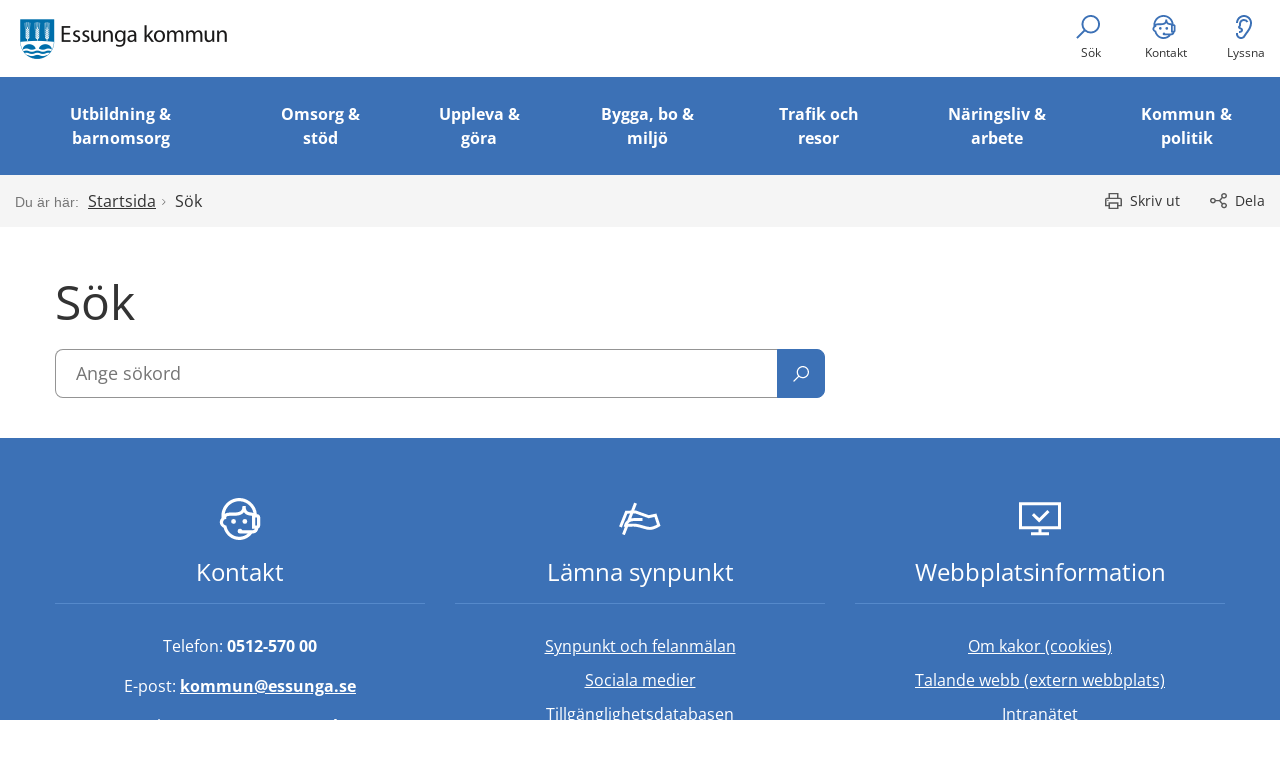

--- FILE ---
content_type: text/html;charset=UTF-8
request_url: https://www.essunga.se/om-webbplatsen/sok.html
body_size: 11976
content:
<!DOCTYPE html>
<html lang="sv" class="sv-no-js sv-template-bred-sida">
<head>
   <meta charset="UTF-8">
   <script nonce="93ab4c70-f657-11f0-918c-816f08d593e8">(function(c){c.add('sv-js');c.remove('sv-no-js');})(document.documentElement.classList)</script>
   <title>Sök - Essunga kommun</title>
   <link rel="preload" href="/sitevision/system-resource/916d1f49ec582ea41d8ed0d80514813575a3214ebca62f3439d40f99b3b4fc3c/js/jquery.js" as="script">
   <link rel="preload" href="/sitevision/system-resource/916d1f49ec582ea41d8ed0d80514813575a3214ebca62f3439d40f99b3b4fc3c/envision/envision.js" as="script">
   <link rel="preload" href="/sitevision/system-resource/916d1f49ec582ea41d8ed0d80514813575a3214ebca62f3439d40f99b3b4fc3c/js/utils.js" as="script">
   <link rel="preload" href="/sitevision/system-resource/916d1f49ec582ea41d8ed0d80514813575a3214ebca62f3439d40f99b3b4fc3c/js/portlets.js" as="script">
               <meta name="description" content="">
                     <meta name="keywords" content="">
         <meta name="viewport" content="width=device-width, initial-scale=1, minimum-scale=1, shrink-to-fit=no">
   <meta name="dcterms.identifier" content="http://www.essunga.se">
   <meta name="dcterms.language" content="sv">
   <meta name="dcterms.format" content="text/html">
   <meta name="dcterms.type" content="text">
   <link rel="canonical" href="/om-webbplatsen/sok.html">
   <link rel="stylesheet" type="text/css" href="/2.4d092e01759507d7512d/1766131570262/sitevision-responsive-grids.css">
   <link rel="stylesheet" type="text/css" href="/2.4d092e01759507d7512d/1766131810333/sitevision-spacing.css">
   
      <link rel="stylesheet" type="text/css" href="/2.4d092e01759507d7512d/auto/1768903486531/SiteVision.css">
      <link rel="stylesheet" type="text/css" href="/2.4d092e01759507d7512d/1026/1623/print/SiteVision.css">
   <link rel="stylesheet" type="text/css" href="/sitevision/system-resource/916d1f49ec582ea41d8ed0d80514813575a3214ebca62f3439d40f99b3b4fc3c/css/portlets.css">
   <link rel="stylesheet" type="text/css" href="/sitevision/system-resource/916d1f49ec582ea41d8ed0d80514813575a3214ebca62f3439d40f99b3b4fc3c/envision/envision.css">

      <link rel="stylesheet" type="text/css" href="/2.4d092e01759507d7512d/91.4d092e01759507d75116c1/1766148137193/0/sv-template-asset.css">
      <link rel="stylesheet" type="text/css" href="/91.4d092e01759507d75144e/12.4d092e01759507d7514e04.portlet?view=css&sv.contenttype=text/css;charset=UTF-8">
      <link rel="stylesheet" type="text/css" href="/2.4d092e01759507d7512d/91.4d092e01759507d75116c1/1766148137193/1/sv-template-asset.css">
         <link rel="stylesheet" type="text/css" href="/webapp-resource/4.4d092e01759507d7514ba/360.37f8592b19b35a509534aa/1766166646959/webapp-assets.css">
      <link rel="stylesheet" type="text/css" href="/webapp-resource/4.4d092e01759507d7514ba/360.7f8f6a4191df9860e3885/1726125402626/webapp-assets.css">
      <link rel="stylesheet" type="text/css" href="/webapp-resource/4.4d092e01759507d7514ba/360.7f8f6a4191df9860e382a/1726125357464/webapp-assets.css">
      <!-- Piwik Pro -->
   <script nonce="93ab4c70-f657-11f0-918c-816f08d593e8">
      window.dataLayer = window.dataLayer || [];
      window.dataLayer.push({
        event: 'sitevision.preClientContainerSetup',
        sitevision: {
           pageId: '4.4d092e01759507d7514ba'
        }
      });
(function(window, document, dataLayerName, id) {
window[dataLayerName]=window[dataLayerName]||[],window[dataLayerName].push({start:(new Date).getTime(),event:"stg.start"});var scripts=document.getElementsByTagName('script')[0],tags=document.createElement('script');
function stgCreateCookie(a,b,c){var d="";if(c){var e=new Date;e.setTime(e.getTime()+24*c*60*60*1e3),d="; expires="+e.toUTCString();f="; SameSite=Strict"}document.cookie=a+"="+b+d+f+"; path=/; Secure"}
var isStgDebug=(window.location.href.match("stg_debug")||document.cookie.match("stg_debug"))&&!window.location.href.match("stg_disable_debug");stgCreateCookie("stg_debug",isStgDebug?1:"",isStgDebug?14:-1);
var qP=[];dataLayerName!=="dataLayer"&&qP.push("data_layer_name="+dataLayerName),qP.push("use_secure_cookies"),isStgDebug&&qP.push("stg_debug");var qPString=qP.length>0?("?"+qP.join("&")):"";
tags.async=!0,tags.src="https://svanalytics.containers.piwik.pro/"+id+".js"+qPString,scripts.parentNode.insertBefore(tags,scripts);
!function(a,n,i){a[n]=a[n]||{};for(var c=0;c<i.length;c++)!function(i){a[n][i]=a[n][i]||{},a[n][i].api=a[n][i].api||function(){var a=[].slice.call(arguments,0);"string"==typeof a[0]&&window[dataLayerName].push({event:n+"."+i+":"+a[0],parameters:[].slice.call(arguments,1)})}}(i[c])}(window,"ppms",["tm","cm"]);
})(window, document, 'dataLayer', '268ce86e-1815-4490-8f22-16fdf7b61142');
   </script>
   <!-- End Piwik Pro -->
   <script nonce="93ab4c70-f657-11f0-918c-816f08d593e8">!function(t,e){t=t||"docReady",e=e||window;var n=[],o=!1,c=!1;function d(){if(!o){o=!0;for(var t=0;t<n.length;t++)try{n[t].fn.call(window,n[t].ctx)}catch(t){console&&console.error(t)}n=[]}}function a(){"complete"===document.readyState&&d()}e[t]=function(t,e){if("function"!=typeof t)throw new TypeError("callback for docReady(fn) must be a function");o?setTimeout(function(){t(e)},1):(n.push({fn:t,ctx:e}),"complete"===document.readyState?setTimeout(d,1):c||(document.addEventListener?(document.addEventListener("DOMContentLoaded",d,!1),window.addEventListener("load",d,!1)):(document.attachEvent("onreadystatechange",a),window.attachEvent("onload",d)),c=!0))}}("svDocReady",window);</script>
      <script src="/sitevision/system-resource/916d1f49ec582ea41d8ed0d80514813575a3214ebca62f3439d40f99b3b4fc3c/js/jquery.js"></script>
      <script>(function(html){html.className += ' lp-js'})(document.documentElement);</script>
   <meta name="referrer" content="no-referrer">
   <script>
var _baTheme = 0,
_baUseCookies = true,
_baHiddenMode = true,
_baHideOnLoad = true,
_baLocale = 'se',
_baMode = 'Lyssna på Talande Webb';</script>
<script src="https://www.browsealoud.com/plus/scripts/ba.js"></script>
   







                                                   
                  
                  
         <meta property="og:image" content="https://example.com/webdav/images/logotype.png" />

               <meta property="og:image:width" content="200" />
      
               <meta property="og:image:height" content="200" />
      
         
                                    
   
                           
         <meta property="og:title" content="Sök" />
   
<meta name="twitter:card" content="summary" />
<meta property="og:url" content="http://www.essunga.se/om-webbplatsen/sok.html" />
   
   <link type="application/rss+xml" rel="alternate" href="http://www.essunga.se/4.4d092e01759507d7517ff/12.4d092e01759507d7511df1.portlet?state=rss&amp;sv.contenttype=text/xml;charset=UTF-8" title="Senaste nyheterna från Essunga kommun">
   <script nonce="93ab4c70-f657-11f0-918c-816f08d593e8">
      window.sv = window.sv || {};
      sv.UNSAFE_MAY_CHANGE_AT_ANY_GIVEN_TIME_webAppExternals = {};
      sv.PageContext = {
      pageId: '4.4d092e01759507d7514ba',
      siteId: '2.4d092e01759507d7512d',
      userIdentityId: '',
      userIdentityReadTimeout: 0,
      userLocale: 'sv',
      dev: false,
      csrfToken: '',
      html5: true,
      useServerSideEvents: false,
      nodeIsReadOnly: false
      };
   </script>
      <script nonce="93ab4c70-f657-11f0-918c-816f08d593e8">!function(){"use strict";var t,n={},e={},i={};function r(t){return n[t]=n[t]||{instances:[],modules:{},bundle:{}},n[t]}document.querySelector("html").classList.add("js");var s={registerBootstrapData:function(t,n,i,r,s){var a,o=e[t];o||(o=e[t]={}),(a=o[i])||(a=o[i]={}),a[n]={subComponents:r,options:s}},registerInitialState:function(t,n){i[t]=n},registerApp:function(n){var e=n.applicationId,i=r(e);if(t){var s={};s[e]=i,s[e].instances=[n],t.start(s)}else i.instances.push(n)},registerModule:function(t){r(t.applicationId).modules[t.path]=t},registerBundle:function(t){r(t.applicationId).bundle=t.bundle},getRegistry:function(){return n},setAppStarter:function(n){t=n},getBootstrapData:function(t){return e[t]},getInitialState:function(t){return i[t]}};window.AppRegistry=s}();</script>
   <style>.animate__animated{-webkit-animation-duration: 1s;animation-duration: 1s;-webkit-animation-fill-mode: both;animation-fill-mode: both}@media (prefers-reduced-motion:reduce),print{.animate__animated{-webkit-animation-duration: 1ms!important;animation-duration: 1ms!important;-webkit-transition-duration: 1ms!important;transition-duration: 1ms!important;-webkit-animation-iteration-count: 1!important;animation-iteration-count: 1!important}.animate__animated[class*=Out]{opacity: 0 }}@-webkit-keyframes slideInRight{0%{transform:translate3d(100%,0,0);visibility:visible}to{transform:translateZ(0)}}@keyframes slideInRight{0%{transform:translate3d(100%,0,0);visibility:visible}to{transform:translateZ(0)}}.animate__slideInRight{-webkit-animation-name:slideInRight;animation-name:slideInRight}@-webkit-keyframes slideOutRight{0%{transform:translateZ(0)}to{visibility:hidden;transform:translate3d(100%,0,0)}}@keyframes slideOutRight{0%{transform:translateZ(0)}to{visibility:hidden;transform:translate3d(100%,0,0)}}.animate__slideOutRight{-webkit-animation-name:slideOutRight;animation-name:slideOutRight} @media screen and (max-width: 667px){.js :not(.lp-overlay__content) > #svid12_7f8f6a4191df9860e389d{display: none;}} @media not screen and (max-width: 667px) {#svid12_50f4186d1927ae3d6b93e2d{display: none;}}#svid12_50f4186d1927ae3d6b93e2d-container{justify-content: flex-end;}#svid12_50f4186d1927ae3d6b93e2d-container .lp-overlay__inner{transition-duration: 300ms;animation-duration: 300ms;height: 100vh;width: 85vw;}.lp-overlay-page--hidden-svid12_50f4186d1927ae3d6b93e2d{filter: blur(3px);}.lp-overlay-page-svid12_50f4186d1927ae3d6b93e2d{transition: filter 300ms ease;}@media (prefers-reduced-motion: reduce){.lp-overlay-page-svid12_50f4186d1927ae3d6b93e2d,#svid12_50f4186d1927ae3d6b93e2d-container{transition-duration: 1ms;transform: none!important;}}</style>
</head>
<body class=" sv-responsive  env-m-around--0">
<div id="svid10_4d092e01759507d7512daa" class="sv-layout"><div id="svid94_4d092e01759507d751bab"><header class="sv-vertical sv-layout sv-skip-spacer sv-template-layout" id="svid10_38acf34217c9c38bce48b63"><div class="sv-vertical sv-layout sv-skip-spacer sv-template-layout" id="svid10_4d092e01759507d7512c7b"><div class="sv-vertical sv-layout sv-skip-spacer sv-template-layout" id="svid93_4d092e01759507d75155b6"><div class="sv-html-portlet sv-portlet sv-skip-spacer sv-template-portlet
" id="svid12_4d092e01759507d751570a"><div id="HTMLHoppatillinnehall"><!-- HTML - Hoppa till innehåll --></div><a class="lp-skip-to-content" href="#content">Hoppa till innehåll</a>
<a class="lp-skip-to-menu lp-skip-to-menu-desktop" href="#Huvudmeny">Hoppa till meny</a>
<a class="lp-skip-to-menu lp-skip-to-menu-smartphone" href="#menu">Hoppa till meny</a></div>
</div>
</div>
<div class="sv-vertical sv-layout lp-header sv-template-layout" id="svid10_4d092e01759507d75123ce"><div class="sv-script-portlet sv-portlet sv-skip-spacer sv-template-portlet
" id="svid12_2574c7eb198740e872e12539"><div id="Skript"><!-- Skript --></div><div class="sv-image-portlet sv-portlet lp-logo sv-skip-spacer">
  <a href="/"><img src="/images/18.4d092e01759507d75172f8/1604589438952/logo_essunga.png" alt="Essunga kommun" width="414" height="80"/></a>
</div>
</div>
<div class="sv-custom-module sv-limepark-webapp-overlay-button sv-template-portlet
" id="svid12_50f4186d1927ae3d6b93e2d"><div id="Overtackningsknapp"><!-- Övertäckningsknapp --></div><div class="lp-overlay-button__wrapper" role="navigation" aria-label="Huvudnavigering" data-cid="5d598b45-9d40-5ca6-962a-7cdc6a101c9e"><button class="lp-overlay-button lp-button-menu small"><svg class="lp-icon" aria-hidden="true" role="img" xmlns="http://www.w3.org/2000/svg"><use xmlns:xlink="http://www.w3.org/1999/xlink" xlink:href="/webdav/files/system/svg/lp-icons.svg#lp-menu"></use></svg><span>Meny</span></button></div><script nonce="93ab4c70-f657-11f0-918c-816f08d593e8">AppRegistry.registerBootstrapData('12.50f4186d1927ae3d6b93e2d','5d598b45-9d40-5ca6-962a-7cdc6a101c9e','main',[],undefined);</script><script nonce="93ab4c70-f657-11f0-918c-816f08d593e8">AppRegistry.registerInitialState('12.50f4186d1927ae3d6b93e2d',{"buttonText":"\u003csvg class=\"lp-icon\" aria-hidden=\"true\" role=\"img\" xmlns=\"http://www.w3.org/2000/svg\">\u003cuse xmlns:xlink=\"http://www.w3.org/1999/xlink\" xlink:href=\"/webdav/files/system/svg/lp-icons.svg#lp-menu\">\u003c/use>\u003c/svg>\u003cspan>Meny\u003c/span>","elements":[{"selector":"#svid12_7f8f6a4191df9860e389d","mediaQuery":" screen and (max-width: 667px)","breakpoints":[{"displayName":"Smartphone","selectorText":"sv-bp-smartphone","maxWidth":"667px","id":"650.4d092e01759507d7514f","mediaQuery":"only screen and (max-width: 667px)"}],"notQuery":"not screen and   (max-width: 667px)"}],"breakpoints":" screen and (max-width: 667px)","useAdvancedAnimation":true,"animationIn":"slideInRight","animationOut":"slideOutRight","closeButtonText":"\u003csvg class=\"lp-icon\" aria-hidden=\"true\" role=\"img\" xmlns=\"http://www.w3.org/2000/svg\">\u003cuse xmlns:xlink=\"http://www.w3.org/1999/xlink\" xlink:href=\"/webdav/files/system/svg/lp-icons.svg#lp-close\">\u003c/use>\u003c/svg>\u003cspan>Stäng\u003c/span>","dialogLabel":"Meny","titleText":"","animationDuration":300,"containerClasses":"lp-fixed-menu","buttonClasses":"lp-button-menu small","ariaRole":"navigation","ariaLabel":"Huvudnavigering","usePageTransform":false,"pageTransformPercent":0.7,"route":"/"});</script>
<script nonce="93ab4c70-f657-11f0-918c-816f08d593e8">AppRegistry.registerApp({applicationId:'limepark.webapp-overlay-button|2.1.1',htmlElementId:'svid12_50f4186d1927ae3d6b93e2d',route:'/',portletId:'12.50f4186d1927ae3d6b93e2d',locale:'sv',defaultLocale:'en',webAppId:'limepark.webapp-overlay-button',webAppVersion:'2.1.1',webAppAopId:'360.7f8f6a4191df9860e382a',webAppImportTime:'1726125357464',requiredLibs:{},childComponentStateExtractionStrategy:'BY_ID'});</script></div>
<div class="sv-jcrmenu-portlet sv-portlet sv-template-portlet
" id="svid12_4d092e01759507d7514f8e"><div id="Verktygsmenymobil"><!-- Verktygsmeny - mobil --></div>   
      <ul class="lp-site-tools lp-site-tools_smartphone">
                        	         	            <li>
               <a class="litentext lp-search-toggler" href="http://www.essunga.se/om-webbplatsen/sok.html">
                                    	<svg aria-hidden="true" class="lp-icon">
                     	<use xmlns:xlink="http://www.w3.org/1999/xlink" xlink:href="/webdav/files/system/svg/lp-icons.svg#lp-sok"></use>
                  	</svg>Sök
               </a>
         	</li>
                                 	            <li>
               <a class="litentext" href="http://www.essunga.se/om-webbplatsen/kontakt-stall-en-fraga.html">
                                    	<svg aria-hidden="true" class="lp-icon">
                     	<use xmlns:xlink="http://www.w3.org/1999/xlink" xlink:href="/webdav/files/system/svg/lp-icons.svg#lp-kontakt"></use>
                  	</svg>Kontakt
               </a>
         	</li>
                                 	         	            <li>
               <a class="litentext lp-speaking-web-toggler" href="http://www.essunga.se/om-webbplatsen/las-mer-om-talande-webb.html">
                                    	<svg aria-hidden="true" class="lp-icon">
                     	<use xmlns:xlink="http://www.w3.org/1999/xlink" xlink:href="/webdav/files/system/svg/lp-icons.svg#lp-lyssna"></use>
                  	</svg>Lyssna
               </a>
         	</li>
                     </ul>
   </div>
<div class="sv-jcrmenu-portlet sv-portlet lp-topmenu-container sv-template-portlet
" id="svid12_4d092e01759507d7514f7b"><div id="Meny"><!-- Meny --></div>

  
    <nav class="lp-topmenu" aria-label="Huvudmeny" id="Huvudmeny">
      <ul>
                              
                          
                        <li class="li-1">
                <a href="/utbildning--barnomsorg.html">Utbildning &amp; barnomsorg</a>
            </li>
                                        
                          
                        <li class="li-2">
                <a href="/omsorg--stod.html">Omsorg &amp; stöd</a>
            </li>
                                        
                          
                        <li class="li-3">
                <a href="/uppleva--gora.html">Uppleva &amp; göra</a>
            </li>
                                        
                          
                        <li class="li-4">
                <a href="/bygga-bo--miljo.html">Bygga, bo &amp; miljö</a>
            </li>
                                        
                          
                        <li class="li-5">
                <a href="/trafik-och-resor.html">Trafik och resor</a>
            </li>
                                        
                          
                        <li class="li-6">
                <a href="/naringsliv--arbete.html">Näringsliv &amp; arbete</a>
            </li>
                                        
                          
                        <li class="li-7">
                <a href="/kommun--politik.html">Kommun &amp; politik</a>
            </li>
                        </ul>
    </nav>
  </div>
<div class="sv-jcrmenu-portlet sv-portlet sv-template-portlet
" id="svid12_38acf34217c9c38bce48b70"><div id="Verktygsmenydesktop"><!-- Verktygsmeny - desktop --></div>   
      <ul class="lp-site-tools lp-site-tools_desktop">
                        	         	            <li>
               <a class="litentext lp-search-toggler" href="http://www.essunga.se/om-webbplatsen/sok.html">
                                    	<svg aria-hidden="true" class="lp-icon">
                     	<use xmlns:xlink="http://www.w3.org/1999/xlink" xlink:href="/webdav/files/system/svg/lp-icons.svg#lp-sok"></use>
                  	</svg>Sök
               </a>
         	</li>
                                 	            <li>
               <a class="litentext" href="http://www.essunga.se/om-webbplatsen/kontakt-stall-en-fraga.html">
                                    	<svg aria-hidden="true" class="lp-icon">
                     	<use xmlns:xlink="http://www.w3.org/1999/xlink" xlink:href="/webdav/files/system/svg/lp-icons.svg#lp-kontakt"></use>
                  	</svg>Kontakt
               </a>
         	</li>
                                 	         	            <li>
               <a class="litentext lp-speaking-web-toggler" href="http://www.essunga.se/om-webbplatsen/las-mer-om-talande-webb.html">
                                    	<svg aria-hidden="true" class="lp-icon">
                     	<use xmlns:xlink="http://www.w3.org/1999/xlink" xlink:href="/webdav/files/system/svg/lp-icons.svg#lp-lyssna"></use>
                  	</svg>Lyssna
               </a>
         	</li>
                     </ul>
   </div>
<div class="sv-vertical sv-layout sv-template-layout" id="svid10_4d092e01759507d751453a"><div class="sv-script-portlet sv-portlet sv-skip-spacer sv-template-portlet
" id="svid12_4d092e01759507d751128d"><div id="TalandeWebb"><!-- Talande Webb --></div><div class="lp-browse-aloud">
  <button class="brodtext lp-browse-aloud__button" onclick="toggleBar && toggleBar();" >Aktivera talande webb</button>
  <a href="/om-webbplatsen/las-mer-om-talande-webb.html" class="brodtext lp-browse-aloud__button">Läs mer</a>
</div><!--! .lp-browse-aloud --></div>
<div class="sv-searchform-portlet sv-portlet sv-template-portlet
" id="svid12_4d092e01759507d7512062"><div id="Sokruta"><!-- Sökruta --></div>

                                                                                            
<script nonce="93ab4c70-f657-11f0-918c-816f08d593e8">
svDocReady(function() {
   // Backwards compatibility for custom templates
   $svjq("#search12_4d092e01759507d7512062").on('focusin', function() {
      if ($svjq("#search12_4d092e01759507d7512062").val() == "Ange sökord") {
         $svjq("#search12_4d092e01759507d7512062").val("");
         return false;
      }
   });
   // Submit, blocks empty and placeholder queries
   $svjq("#search12_4d092e01759507d7512062button").on('click', function() {
      const qry = $svjq("#search12_4d092e01759507d7512062").val();
      if (qry == "" || qry == "Ange sökord") {
         return false;
      }
   });
   // Invokes the search button if user presses the enter key (needed in IE)
   $svjq("#search12_4d092e01759507d7512062").on('keypress', function(e) {
      if (e.which == 13) {
         $svjq("#search12_4d092e01759507d7512062button").trigger('focus').trigger('click');
         return false;
      }
   });
});
</script>



   
<form method="get" action="/om-webbplatsen/sok.html" class="sv-nomargin" role="search" aria-label="Webbplatssök, sidhuvud">
   <div>
      <label for="search12_4d092e01759507d7512062" class="svhidden">Sök</label>
      <input id="search12_4d092e01759507d7512062" class="brodtext sv-vamiddle c3412"  type="search" name="query" placeholder="Ange sökord" value="" />

            	<button id="search12_4d092e01759507d7512062button" type="submit" class="brodtext sv-vamiddle" name="submitButton">
            <svg aria-hidden="true" class="lp-icon">
               <use xmlns:xlink="http://www.w3.org/1999/xlink" xlink:href="/webdav/files/system/svg/lp-icons.svg#lp-sok"></use>
            </svg>
            <span class="lp-user-hidden">Sök</span>
         </button>
         </div>
</form>
</div>
</div>
</div>
</header>
<main class="sv-vertical sv-layout sv-template-layout" id="svid10_38acf34217c9c38bce48b67"><div class="sv-vertical sv-layout sv-skip-spacer sv-template-layout" id="svid10_4d092e01759507d75127fe"><div class="sv-vertical sv-layout sv-skip-spacer sv-template-layout" id="svid93_4d092e01759507d751536c"><div class="sv-layout sv-skip-spacer sv-template-portlet
" id="svid30_4d092e01759507d7511a3f"><div id="Sidverktyg"><!-- Sidverktyg --></div><div class="sv-vertical sv-layout lp-pagetools sv-skip-spacer sv-template-layout" id="svid10_4d092e01759507d75145a9"><div class="sv-custom-module sv-marketplace-sitevision-breadcrumbs sv-skip-spacer sv-template-portlet
" id="svid12_750450cc199783937272102"><div id="Lankstig"><!-- Länkstig --></div><nav aria-label="Länkstig"><ol class="env-breadcrumb env-text"><li class="env-breadcrumb__item qxucHT44gUK_uQVA82fA"><a href="/" class="env-link-secondary">Startsida</a></li><li class="env-breadcrumb__item qxucHT44gUK_uQVA82fA" aria-current="page"><span aria-hidden="true" class="R2ct9bD0eTlNoGsWzn7r">/</span>Sök</li></ol></nav></div>
<div class="sv-vertical sv-layout sv-template-layout" id="svid10_4d092e01759507d75169d0"><div class="sv-html-portlet sv-portlet sv-skip-spacer sv-template-portlet
" id="svid12_4d092e01759507d75174df"><div id="HTMLdela"><!-- HTML - dela --></div><a href="#sharepage" class="lp-page-share-link"><svg role="img" aria-hidden="true" class="lp-icon">
  <use xmlns:xlink="http://www.w3.org/1999/xlink" xlink:href="/webdav/files/system/svg/lp-icons.svg#lp-dela"></use>
</svg>Dela</a></div>
<div class="sv-html-portlet sv-portlet sv-template-portlet
" id="svid12_4d092e01759507d75174c1"><div id="HTMLkontakt"><!-- HTML - kontakt --></div><a href="#contact" class="lp-page-contact-link"><svg role="img" aria-hidden="true" class="lp-icon">
  <use xmlns:xlink="http://www.w3.org/1999/xlink" xlink:href="/webdav/files/system/svg/lp-icons.svg#lp-telefon"></use>
</svg>Kontaktinformation</a></div>
</div>
</div>
</div>
</div>
</div>
<div class="sv-layout sv-template-portlet
" id="svid30_4d092e01759507d751ab1"><div id="Viktigtmeddelande"><!-- Viktigt meddelande --></div><div class="sv-vertical sv-layout sv-skip-spacer sv-template-layout" id="svid10_4d092e01759507d7512640"><div class="sv-vertical sv-layout sv-skip-spacer sv-template-layout" id="svid93_474b4c60198aceaf8f41370e"><div class="sv-archive-portlet sv-portlet lp-alert sv-skip-spacer sv-template-portlet
" id="svid12_4d092e01759507d7514e00"><div id="Nyheter"><!-- Nyheter --></div>


</div>
</div>
</div>
</div>
<div class="sv-layout sv-template-portlet
" id="svid30_474b4c60198aceaf8f413736"><div id="Viktigtmeddelandeunderwebb"><!-- Viktigt meddelande underwebb --></div><div class="sv-vertical sv-layout sv-skip-spacer sv-template-layout" id="svid10_474b4c60198aceaf8f413727"><div class="sv-vertical sv-layout sv-skip-spacer sv-template-layout" id="svid93_474b4c60198aceaf8f413729"></div>
</div>
</div>
<div class="sv-vertical sv-layout sv-template-layout" id="svid10_4d092e01759507d7512d19"><div id="svid94_4d092e01759507d7513d6e"><div class="sv-vertical sv-layout sv-visible-sv-bp-smartphone sv-skip-spacer sv-template-layout" id="svid10_4d092e01759507d751459d"><div class="sv-layout sv-skip-spacer sv-template-portlet
" id="svid30_4d092e01759507d751645e"><div id="Meny2024"><!-- Meny 2024 --></div><div class="sv-custom-module sv-limepark-submenu sv-skip-spacer sv-template-portlet
" id="svid12_7f8f6a4191df9860e389d"><div id="Undermeny2024"><!-- Undermeny 2024 --></div><nav class="lp-app-submenu lp-app-submenu--hide-submenu-toggles-on-first-level" aria-label="Undermeny" tabindex="-1" id="menu" data-cid="2e1e5b5a-c816-c638-d45a-798fe6dac4ac">
<ul class="lp-app-submenu__menu lp-app-submenu__menu--level-1" data-level="1" data-cid="f0940843-1816-5d0b-901d-ee2734a9a802">
  <li class="lp-app-submenu__menu-item lp-app-submenu__menu-item--level-1 lp-app-submenu__menu-item--has-children" data-has-children="true" data-short-id="oot3z6" data-node-id="4.4d092e01759507d751228" data-level="1">
    <a href="/utbildning--barnomsorg.html" class="lp-app-submenu__menu-item__link lp-app-submenu__menu-item__link--level-1"    data-name="Utbildning &amp; barnomsorg">
      Utbildning &amp; barnomsorg
      
    </a><!--! .lp-app-submenu__menu-item__link -->
    
  </li><!-- .lp-app-submenu__menu-item -->

  <li class="lp-app-submenu__menu-item lp-app-submenu__menu-item--level-1 lp-app-submenu__menu-item--has-children" data-has-children="true" data-short-id="7kcjd7" data-node-id="4.4d092e01759507d751554" data-level="1">
    <a href="/omsorg--stod.html" class="lp-app-submenu__menu-item__link lp-app-submenu__menu-item__link--level-1"    data-name="Omsorg &amp; stöd">
      Omsorg &amp; stöd
      
    </a><!--! .lp-app-submenu__menu-item__link -->
    
  </li><!-- .lp-app-submenu__menu-item -->

  <li class="lp-app-submenu__menu-item lp-app-submenu__menu-item--level-1 lp-app-submenu__menu-item--has-children" data-has-children="true" data-short-id="1b1krpf" data-node-id="4.4d092e01759507d7514e8" data-level="1">
    <a href="/uppleva--gora.html" class="lp-app-submenu__menu-item__link lp-app-submenu__menu-item__link--level-1"    data-name="Uppleva &amp; göra">
      Uppleva &amp; göra
      
    </a><!--! .lp-app-submenu__menu-item__link -->
    
  </li><!-- .lp-app-submenu__menu-item -->

  <li class="lp-app-submenu__menu-item lp-app-submenu__menu-item--level-1 lp-app-submenu__menu-item--has-children" data-has-children="true" data-short-id="ok1phu" data-node-id="4.4d092e01759507d75176d" data-level="1">
    <a href="/bygga-bo--miljo.html" class="lp-app-submenu__menu-item__link lp-app-submenu__menu-item__link--level-1"    data-name="Bygga, bo &amp; miljö">
      Bygga, bo &amp; miljö
      
    </a><!--! .lp-app-submenu__menu-item__link -->
    
  </li><!-- .lp-app-submenu__menu-item -->

  <li class="lp-app-submenu__menu-item lp-app-submenu__menu-item--level-1 lp-app-submenu__menu-item--has-children" data-has-children="true" data-short-id="w3fki9" data-node-id="4.4d092e01759507d75175d" data-level="1">
    <a href="/trafik-och-resor.html" class="lp-app-submenu__menu-item__link lp-app-submenu__menu-item__link--level-1"    data-name="Trafik och resor">
      Trafik och resor
      
    </a><!--! .lp-app-submenu__menu-item__link -->
    
  </li><!-- .lp-app-submenu__menu-item -->

  <li class="lp-app-submenu__menu-item lp-app-submenu__menu-item--level-1 lp-app-submenu__menu-item--has-children" data-has-children="true" data-short-id="1b69eep" data-node-id="4.4d092e01759507d751780" data-level="1">
    <a href="/naringsliv--arbete.html" class="lp-app-submenu__menu-item__link lp-app-submenu__menu-item__link--level-1"    data-name="Näringsliv &amp; arbete">
      Näringsliv &amp; arbete
      
    </a><!--! .lp-app-submenu__menu-item__link -->
    
  </li><!-- .lp-app-submenu__menu-item -->

  <li class="lp-app-submenu__menu-item lp-app-submenu__menu-item--level-1 lp-app-submenu__menu-item--has-children" data-has-children="true" data-short-id="1lss9gn" data-node-id="4.4d092e01759507d7514e1" data-level="1">
    <a href="/kommun--politik.html" class="lp-app-submenu__menu-item__link lp-app-submenu__menu-item__link--level-1"    data-name="Kommun &amp; politik">
      Kommun &amp; politik
      
    </a><!--! .lp-app-submenu__menu-item__link -->
    
  </li><!-- .lp-app-submenu__menu-item -->

  <li class="lp-app-submenu__menu-item lp-app-submenu__menu-item--level-1 lp-app-submenu__menu-item--is-active lp-app-submenu__menu-item--is-open lp-app-submenu__menu-item--has-children" data-has-children="true" data-short-id="7thk42" data-node-id="4.4d092e01759507d751550" data-level="1">
    <a href="/om-webbplatsen.html" class="lp-app-submenu__menu-item__link lp-app-submenu__menu-item__link--level-1 lp-app-submenu__menu-item__link--is-active"    data-name="Om webbplatsen">
      Om webbplatsen
      
    </a><!--! .lp-app-submenu__menu-item__link -->
    
      <ul class="lp-app-submenu__menu lp-app-submenu__menu--level-2" data-level="2" id="menu-7thk42" data-cid="8fc0a717-1d75-b319-96d6-697fbc5bf6b0">
  <li class="lp-app-submenu__menu-item lp-app-submenu__menu-item--level-2" data-has-children="false" data-short-id="dab0u9" data-node-id="4.4d092e01759507d75136a" data-level="2">
    <a href="/om-webbplatsen/behandling-av-personuppgifter.html" class="lp-app-submenu__menu-item__link lp-app-submenu__menu-item__link--level-2"    data-name="Behandling av personuppgifter">
      Behandling av personuppgifter
      
    </a><!--! .lp-app-submenu__menu-item__link -->
    
  </li><!-- .lp-app-submenu__menu-item -->

  <li class="lp-app-submenu__menu-item lp-app-submenu__menu-item--level-2" data-has-children="false" data-short-id="wxmdim" data-node-id="4.4d092e01759507d75179" data-level="2">
    <a href="/om-webbplatsen/e-tjanster-och-blanketter.html" class="lp-app-submenu__menu-item__link lp-app-submenu__menu-item__link--level-2"    data-name="E-tjänster och blanketter">
      E-tjänster och blanketter
      
    </a><!--! .lp-app-submenu__menu-item__link -->
    
  </li><!-- .lp-app-submenu__menu-item -->

  <li class="lp-app-submenu__menu-item lp-app-submenu__menu-item--level-2" data-has-children="false" data-short-id="j726fb" data-node-id="4.4d092e01759507d751665" data-level="2">
    <a href="/om-webbplatsen/kontakt-stall-en-fraga.html" class="lp-app-submenu__menu-item__link lp-app-submenu__menu-item__link--level-2"    data-name="Kontakt ställ en fråga">
      Kontakt ställ en fråga
      
    </a><!--! .lp-app-submenu__menu-item__link -->
    
  </li><!-- .lp-app-submenu__menu-item -->

  <li class="lp-app-submenu__menu-item lp-app-submenu__menu-item--level-2" data-has-children="false" data-short-id="fp7f34" data-node-id="4.4d092e01759507d7511e3" data-level="2">
    <a href="/om-webbplatsen/las-mer-om-talande-webb.html" class="lp-app-submenu__menu-item__link lp-app-submenu__menu-item__link--level-2"    data-name="Läs mer om Talande Webb">
      Läs mer om Talande Webb
      
    </a><!--! .lp-app-submenu__menu-item__link -->
    
  </li><!-- .lp-app-submenu__menu-item -->

  <li class="lp-app-submenu__menu-item lp-app-submenu__menu-item--level-2" data-has-children="false" data-short-id="3dwap6" data-node-id="4.4d092e01759507d7517ff" data-level="2">
    <a href="/om-webbplatsen/nyhetsarkiv.html" class="lp-app-submenu__menu-item__link lp-app-submenu__menu-item__link--level-2"    data-name="Nyhetsarkiv">
      Nyhetsarkiv
      
    </a><!--! .lp-app-submenu__menu-item__link -->
    
  </li><!-- .lp-app-submenu__menu-item -->

  <li class="lp-app-submenu__menu-item lp-app-submenu__menu-item--level-2" data-has-children="false" data-short-id="1m7p703" data-node-id="4.4d092e01759507d7516dd" data-level="2">
    <a href="/om-webbplatsen/sociala-medier.html" class="lp-app-submenu__menu-item__link lp-app-submenu__menu-item__link--level-2"    data-name="Sociala medier">
      Sociala medier
      
    </a><!--! .lp-app-submenu__menu-item__link -->
    
  </li><!-- .lp-app-submenu__menu-item -->

  <li class="lp-app-submenu__menu-item lp-app-submenu__menu-item--level-2" data-has-children="false" data-short-id="ryd305" data-node-id="4.4d092e01759507d7511f2" data-level="2">
    <a href="/om-webbplatsen/synpunkter.html" class="lp-app-submenu__menu-item__link lp-app-submenu__menu-item__link--level-2"    data-name="Synpunkter">
      Synpunkter
      
    </a><!--! .lp-app-submenu__menu-item__link -->
    
  </li><!-- .lp-app-submenu__menu-item -->

  <li class="lp-app-submenu__menu-item lp-app-submenu__menu-item--level-2 lp-app-submenu__menu-item--is-active lp-app-submenu__menu-item--is-open lp-app-submenu__menu-item--is-current" data-has-children="false" data-short-id="1vu1o0k" data-node-id="4.4d092e01759507d7514ba" data-level="2">
    <a href="/om-webbplatsen/sok.html" class="lp-app-submenu__menu-item__link lp-app-submenu__menu-item__link--level-2 lp-app-submenu__menu-item__link--is-active lp-app-submenu__menu-item__link--is-current" aria-current="page"   data-name="Sök">
      Sök
      
    </a><!--! .lp-app-submenu__menu-item__link -->
    
  </li><!-- .lp-app-submenu__menu-item -->

  <li class="lp-app-submenu__menu-item lp-app-submenu__menu-item--level-2" data-has-children="false" data-short-id="1ohxldn" data-node-id="4.4d092e01759507d751381" data-level="2">
    <a href="/om-webbplatsen/tillganglighet-for-essunga.se.html" class="lp-app-submenu__menu-item__link lp-app-submenu__menu-item__link--level-2"    data-name="Tillgänglighet för essunga.se">
      Tillgänglighet för essunga.se
      
    </a><!--! .lp-app-submenu__menu-item__link -->
    
  </li><!-- .lp-app-submenu__menu-item -->

  <li class="lp-app-submenu__menu-item lp-app-submenu__menu-item--level-2" data-has-children="false" data-short-id="1o827st" data-node-id="4.4d092e01759507d751562" data-level="2">
    <a href="/om-webbplatsen/webbkarta.html" class="lp-app-submenu__menu-item__link lp-app-submenu__menu-item__link--level-2"    data-name="Webbkarta">
      Webbkarta
      
    </a><!--! .lp-app-submenu__menu-item__link -->
    
  </li><!-- .lp-app-submenu__menu-item -->

</ul><script nonce="93ab4c70-f657-11f0-918c-816f08d593e8">AppRegistry.registerBootstrapData('12.7f8f6a4191df9860e389d','8fc0a717-1d75-b319-96d6-697fbc5bf6b0','MenuItems',[],{"items":[{"name":"Behandling av personuppgifter","linkText":"Behandling av personuppgifter","ariaLabel":"","url":"/om-webbplatsen/behandling-av-personuppgifter.html","nodeId":"4.4d092e01759507d75136a","shortId":"dab0u9","listId":"menu-dab0u9","hasChildren":false,"children":[],"active":false,"current":false,"level":2,"lang":"sv"},{"name":"E-tjänster och blanketter","linkText":"E-tjänster och blanketter","ariaLabel":"","url":"/om-webbplatsen/e-tjanster-och-blanketter.html","nodeId":"4.4d092e01759507d75179","shortId":"wxmdim","listId":"menu-wxmdim","hasChildren":false,"children":[],"active":false,"current":false,"level":2,"lang":"sv"},{"name":"Kontakt ställ en fråga","linkText":"Kontakt ställ en fråga","ariaLabel":"","url":"/om-webbplatsen/kontakt-stall-en-fraga.html","nodeId":"4.4d092e01759507d751665","shortId":"j726fb","listId":"menu-j726fb","hasChildren":false,"children":[],"active":false,"current":false,"level":2,"lang":"sv"},{"name":"Läs mer om Talande Webb","linkText":"Läs mer om Talande Webb","ariaLabel":"","url":"/om-webbplatsen/las-mer-om-talande-webb.html","nodeId":"4.4d092e01759507d7511e3","shortId":"fp7f34","listId":"menu-fp7f34","hasChildren":false,"children":[],"active":false,"current":false,"level":2,"lang":"sv"},{"name":"Nyhetsarkiv","linkText":"Nyhetsarkiv","ariaLabel":"","url":"/om-webbplatsen/nyhetsarkiv.html","nodeId":"4.4d092e01759507d7517ff","shortId":"3dwap6","listId":"menu-3dwap6","hasChildren":false,"children":[],"active":false,"current":false,"level":2,"lang":"sv"},{"name":"Sociala medier","linkText":"Sociala medier","ariaLabel":"","url":"/om-webbplatsen/sociala-medier.html","nodeId":"4.4d092e01759507d7516dd","shortId":"1m7p703","listId":"menu-1m7p703","hasChildren":false,"children":[],"active":false,"current":false,"level":2,"lang":"sv"},{"name":"Synpunkter","linkText":"Synpunkter","ariaLabel":"","url":"/om-webbplatsen/synpunkter.html","nodeId":"4.4d092e01759507d7511f2","shortId":"ryd305","listId":"menu-ryd305","hasChildren":false,"children":[],"active":false,"current":false,"level":2,"lang":"sv"},{"name":"Sök","linkText":"Sök","ariaLabel":"","url":"/om-webbplatsen/sok.html","nodeId":"4.4d092e01759507d7514ba","shortId":"1vu1o0k","listId":"menu-1vu1o0k","hasChildren":false,"children":[],"active":true,"current":true,"level":2,"lang":"sv"},{"name":"Tillgänglighet för essunga.se","linkText":"Tillgänglighet för essunga.se","ariaLabel":"","url":"/om-webbplatsen/tillganglighet-for-essunga.se.html","nodeId":"4.4d092e01759507d751381","shortId":"1ohxldn","listId":"menu-1ohxldn","hasChildren":false,"children":[],"active":false,"current":false,"level":2,"lang":"sv"},{"name":"Webbkarta","linkText":"Webbkarta","ariaLabel":"","url":"/om-webbplatsen/webbkarta.html","nodeId":"4.4d092e01759507d751562","shortId":"1o827st","listId":"menu-1o827st","hasChildren":false,"children":[],"active":false,"current":false,"level":2,"lang":"sv"}],"level":2,"listId":"menu-7thk42"});</script>
    
  </li><!-- .lp-app-submenu__menu-item -->

</ul><script nonce="93ab4c70-f657-11f0-918c-816f08d593e8">AppRegistry.registerBootstrapData('12.7f8f6a4191df9860e389d','f0940843-1816-5d0b-901d-ee2734a9a802','MenuItems',["8fc0a717-1d75-b319-96d6-697fbc5bf6b0"],{"items":[{"name":"Utbildning & barnomsorg","linkText":"Utbildning &amp; barnomsorg","ariaLabel":"","url":"/utbildning--barnomsorg.html","nodeId":"4.4d092e01759507d751228","shortId":"oot3z6","listId":"menu-oot3z6","hasChildren":true,"children":[],"active":false,"current":false,"level":1,"lang":"sv"},{"name":"Omsorg & stöd","linkText":"Omsorg &amp; stöd","ariaLabel":"","url":"/omsorg--stod.html","nodeId":"4.4d092e01759507d751554","shortId":"7kcjd7","listId":"menu-7kcjd7","hasChildren":true,"children":[],"active":false,"current":false,"level":1,"lang":"sv"},{"name":"Uppleva & göra","linkText":"Uppleva &amp; göra","ariaLabel":"","url":"/uppleva--gora.html","nodeId":"4.4d092e01759507d7514e8","shortId":"1b1krpf","listId":"menu-1b1krpf","hasChildren":true,"children":[],"active":false,"current":false,"level":1,"lang":"sv"},{"name":"Bygga, bo & miljö","linkText":"Bygga, bo &amp; miljö","ariaLabel":"","url":"/bygga-bo--miljo.html","nodeId":"4.4d092e01759507d75176d","shortId":"ok1phu","listId":"menu-ok1phu","hasChildren":true,"children":[],"active":false,"current":false,"level":1,"lang":"sv"},{"name":"Trafik och resor","linkText":"Trafik och resor","ariaLabel":"","url":"/trafik-och-resor.html","nodeId":"4.4d092e01759507d75175d","shortId":"w3fki9","listId":"menu-w3fki9","hasChildren":true,"children":[],"active":false,"current":false,"level":1,"lang":"sv"},{"name":"Näringsliv & arbete","linkText":"Näringsliv &amp; arbete","ariaLabel":"","url":"/naringsliv--arbete.html","nodeId":"4.4d092e01759507d751780","shortId":"1b69eep","listId":"menu-1b69eep","hasChildren":true,"children":[],"active":false,"current":false,"level":1,"lang":"sv"},{"name":"Kommun & politik","linkText":"Kommun &amp; politik","ariaLabel":"","url":"/kommun--politik.html","nodeId":"4.4d092e01759507d7514e1","shortId":"1lss9gn","listId":"menu-1lss9gn","hasChildren":true,"children":[],"active":false,"current":false,"level":1,"lang":"sv"},{"name":"Om webbplatsen","linkText":"Om webbplatsen","ariaLabel":"","url":"/om-webbplatsen.html","nodeId":"4.4d092e01759507d751550","shortId":"7thk42","listId":"menu-7thk42","hasChildren":true,"children":[{"name":"Behandling av personuppgifter","linkText":"Behandling av personuppgifter","ariaLabel":"","url":"/om-webbplatsen/behandling-av-personuppgifter.html","nodeId":"4.4d092e01759507d75136a","shortId":"dab0u9","listId":"menu-dab0u9","hasChildren":false,"children":[],"active":false,"current":false,"level":2,"lang":"sv"},{"name":"E-tjänster och blanketter","linkText":"E-tjänster och blanketter","ariaLabel":"","url":"/om-webbplatsen/e-tjanster-och-blanketter.html","nodeId":"4.4d092e01759507d75179","shortId":"wxmdim","listId":"menu-wxmdim","hasChildren":false,"children":[],"active":false,"current":false,"level":2,"lang":"sv"},{"name":"Kontakt ställ en fråga","linkText":"Kontakt ställ en fråga","ariaLabel":"","url":"/om-webbplatsen/kontakt-stall-en-fraga.html","nodeId":"4.4d092e01759507d751665","shortId":"j726fb","listId":"menu-j726fb","hasChildren":false,"children":[],"active":false,"current":false,"level":2,"lang":"sv"},{"name":"Läs mer om Talande Webb","linkText":"Läs mer om Talande Webb","ariaLabel":"","url":"/om-webbplatsen/las-mer-om-talande-webb.html","nodeId":"4.4d092e01759507d7511e3","shortId":"fp7f34","listId":"menu-fp7f34","hasChildren":false,"children":[],"active":false,"current":false,"level":2,"lang":"sv"},{"name":"Nyhetsarkiv","linkText":"Nyhetsarkiv","ariaLabel":"","url":"/om-webbplatsen/nyhetsarkiv.html","nodeId":"4.4d092e01759507d7517ff","shortId":"3dwap6","listId":"menu-3dwap6","hasChildren":false,"children":[],"active":false,"current":false,"level":2,"lang":"sv"},{"name":"Sociala medier","linkText":"Sociala medier","ariaLabel":"","url":"/om-webbplatsen/sociala-medier.html","nodeId":"4.4d092e01759507d7516dd","shortId":"1m7p703","listId":"menu-1m7p703","hasChildren":false,"children":[],"active":false,"current":false,"level":2,"lang":"sv"},{"name":"Synpunkter","linkText":"Synpunkter","ariaLabel":"","url":"/om-webbplatsen/synpunkter.html","nodeId":"4.4d092e01759507d7511f2","shortId":"ryd305","listId":"menu-ryd305","hasChildren":false,"children":[],"active":false,"current":false,"level":2,"lang":"sv"},{"name":"Sök","linkText":"Sök","ariaLabel":"","url":"/om-webbplatsen/sok.html","nodeId":"4.4d092e01759507d7514ba","shortId":"1vu1o0k","listId":"menu-1vu1o0k","hasChildren":false,"children":[],"active":true,"current":true,"level":2,"lang":"sv"},{"name":"Tillgänglighet för essunga.se","linkText":"Tillgänglighet för essunga.se","ariaLabel":"","url":"/om-webbplatsen/tillganglighet-for-essunga.se.html","nodeId":"4.4d092e01759507d751381","shortId":"1ohxldn","listId":"menu-1ohxldn","hasChildren":false,"children":[],"active":false,"current":false,"level":2,"lang":"sv"},{"name":"Webbkarta","linkText":"Webbkarta","ariaLabel":"","url":"/om-webbplatsen/webbkarta.html","nodeId":"4.4d092e01759507d751562","shortId":"1o827st","listId":"menu-1o827st","hasChildren":false,"children":[],"active":false,"current":false,"level":2,"lang":"sv"}],"active":true,"current":false,"level":1,"lang":"sv"}],"level":1});</script>
</nav><script nonce="93ab4c70-f657-11f0-918c-816f08d593e8">AppRegistry.registerBootstrapData('12.7f8f6a4191df9860e389d','2e1e5b5a-c816-c638-d45a-798fe6dac4ac','main',["f0940843-1816-5d0b-901d-ee2734a9a802"],undefined);</script><script nonce="93ab4c70-f657-11f0-918c-816f08d593e8">AppRegistry.registerInitialState('12.7f8f6a4191df9860e389d',{"id":"menu","items":[{"name":"Utbildning & barnomsorg","linkText":"Utbildning &amp; barnomsorg","ariaLabel":"","url":"/utbildning--barnomsorg.html","nodeId":"4.4d092e01759507d751228","shortId":"oot3z6","listId":"menu-oot3z6","hasChildren":true,"children":[],"active":false,"current":false,"level":1,"lang":"sv"},{"name":"Omsorg & stöd","linkText":"Omsorg &amp; stöd","ariaLabel":"","url":"/omsorg--stod.html","nodeId":"4.4d092e01759507d751554","shortId":"7kcjd7","listId":"menu-7kcjd7","hasChildren":true,"children":[],"active":false,"current":false,"level":1,"lang":"sv"},{"name":"Uppleva & göra","linkText":"Uppleva &amp; göra","ariaLabel":"","url":"/uppleva--gora.html","nodeId":"4.4d092e01759507d7514e8","shortId":"1b1krpf","listId":"menu-1b1krpf","hasChildren":true,"children":[],"active":false,"current":false,"level":1,"lang":"sv"},{"name":"Bygga, bo & miljö","linkText":"Bygga, bo &amp; miljö","ariaLabel":"","url":"/bygga-bo--miljo.html","nodeId":"4.4d092e01759507d75176d","shortId":"ok1phu","listId":"menu-ok1phu","hasChildren":true,"children":[],"active":false,"current":false,"level":1,"lang":"sv"},{"name":"Trafik och resor","linkText":"Trafik och resor","ariaLabel":"","url":"/trafik-och-resor.html","nodeId":"4.4d092e01759507d75175d","shortId":"w3fki9","listId":"menu-w3fki9","hasChildren":true,"children":[],"active":false,"current":false,"level":1,"lang":"sv"},{"name":"Näringsliv & arbete","linkText":"Näringsliv &amp; arbete","ariaLabel":"","url":"/naringsliv--arbete.html","nodeId":"4.4d092e01759507d751780","shortId":"1b69eep","listId":"menu-1b69eep","hasChildren":true,"children":[],"active":false,"current":false,"level":1,"lang":"sv"},{"name":"Kommun & politik","linkText":"Kommun &amp; politik","ariaLabel":"","url":"/kommun--politik.html","nodeId":"4.4d092e01759507d7514e1","shortId":"1lss9gn","listId":"menu-1lss9gn","hasChildren":true,"children":[],"active":false,"current":false,"level":1,"lang":"sv"},{"name":"Om webbplatsen","linkText":"Om webbplatsen","ariaLabel":"","url":"/om-webbplatsen.html","nodeId":"4.4d092e01759507d751550","shortId":"7thk42","listId":"menu-7thk42","hasChildren":true,"children":[{"name":"Behandling av personuppgifter","linkText":"Behandling av personuppgifter","ariaLabel":"","url":"/om-webbplatsen/behandling-av-personuppgifter.html","nodeId":"4.4d092e01759507d75136a","shortId":"dab0u9","listId":"menu-dab0u9","hasChildren":false,"children":[],"active":false,"current":false,"level":2,"lang":"sv"},{"name":"E-tjänster och blanketter","linkText":"E-tjänster och blanketter","ariaLabel":"","url":"/om-webbplatsen/e-tjanster-och-blanketter.html","nodeId":"4.4d092e01759507d75179","shortId":"wxmdim","listId":"menu-wxmdim","hasChildren":false,"children":[],"active":false,"current":false,"level":2,"lang":"sv"},{"name":"Kontakt ställ en fråga","linkText":"Kontakt ställ en fråga","ariaLabel":"","url":"/om-webbplatsen/kontakt-stall-en-fraga.html","nodeId":"4.4d092e01759507d751665","shortId":"j726fb","listId":"menu-j726fb","hasChildren":false,"children":[],"active":false,"current":false,"level":2,"lang":"sv"},{"name":"Läs mer om Talande Webb","linkText":"Läs mer om Talande Webb","ariaLabel":"","url":"/om-webbplatsen/las-mer-om-talande-webb.html","nodeId":"4.4d092e01759507d7511e3","shortId":"fp7f34","listId":"menu-fp7f34","hasChildren":false,"children":[],"active":false,"current":false,"level":2,"lang":"sv"},{"name":"Nyhetsarkiv","linkText":"Nyhetsarkiv","ariaLabel":"","url":"/om-webbplatsen/nyhetsarkiv.html","nodeId":"4.4d092e01759507d7517ff","shortId":"3dwap6","listId":"menu-3dwap6","hasChildren":false,"children":[],"active":false,"current":false,"level":2,"lang":"sv"},{"name":"Sociala medier","linkText":"Sociala medier","ariaLabel":"","url":"/om-webbplatsen/sociala-medier.html","nodeId":"4.4d092e01759507d7516dd","shortId":"1m7p703","listId":"menu-1m7p703","hasChildren":false,"children":[],"active":false,"current":false,"level":2,"lang":"sv"},{"name":"Synpunkter","linkText":"Synpunkter","ariaLabel":"","url":"/om-webbplatsen/synpunkter.html","nodeId":"4.4d092e01759507d7511f2","shortId":"ryd305","listId":"menu-ryd305","hasChildren":false,"children":[],"active":false,"current":false,"level":2,"lang":"sv"},{"name":"Sök","linkText":"Sök","ariaLabel":"","url":"/om-webbplatsen/sok.html","nodeId":"4.4d092e01759507d7514ba","shortId":"1vu1o0k","listId":"menu-1vu1o0k","hasChildren":false,"children":[],"active":true,"current":true,"level":2,"lang":"sv"},{"name":"Tillgänglighet för essunga.se","linkText":"Tillgänglighet för essunga.se","ariaLabel":"","url":"/om-webbplatsen/tillganglighet-for-essunga.se.html","nodeId":"4.4d092e01759507d751381","shortId":"1ohxldn","listId":"menu-1ohxldn","hasChildren":false,"children":[],"active":false,"current":false,"level":2,"lang":"sv"},{"name":"Webbkarta","linkText":"Webbkarta","ariaLabel":"","url":"/om-webbplatsen/webbkarta.html","nodeId":"4.4d092e01759507d751562","shortId":"1o827st","listId":"menu-1o827st","hasChildren":false,"children":[],"active":false,"current":false,"level":2,"lang":"sv"}],"active":true,"current":false,"level":1,"lang":"sv"}],"texts":{"navLabelText":"Undermeny","toggleButtonText":"Undermeny: {0}","backLinkFormat":"Till {0}"},"level":1,"spinner":"\u003csvg class=\"lp-app-submenu__spinner\" xmlns=\"http://www.w3.org/2000/svg\" viewBox=\"0 0 65 70\" preserveAspectRatio=\"xMidYMid\">\n  \u003crect x=\"0\" y=\"0\" width=\"15\" height=\"70\">\u003c/rect>\n  \u003crect x=\"25\" y=\"0\" width=\"15\" height=\"70\">\u003c/rect>\n  \u003crect x=\"50\" y=\"0\" width=\"15\" height=\"70\">\u003c/rect>\n\u003c/svg>\n","slideDuration":200,"slideDurationClose":200,"useNavElement":true,"containerClass":"","containerId":"menu","backLink":false,"useSubmenuToggles":true,"hideSubmenuTogglesOnFirstLevel":true,"togglerIcons":{"open":"/webdav/files/system/svg/lp-icons.svg#lp-expandera","close":"/webdav/files/system/svg/lp-icons.svg#lp-minimera"},"useChildrenIcons":false,"childrenIcons":false,"currentLang":"sv","route":"/"});</script>
<script nonce="93ab4c70-f657-11f0-918c-816f08d593e8">AppRegistry.registerApp({applicationId:'limepark.submenu|1.25.0',htmlElementId:'svid12_7f8f6a4191df9860e389d',route:'/',portletId:'12.7f8f6a4191df9860e389d',locale:'sv',defaultLocale:'en',webAppId:'limepark.submenu',webAppVersion:'1.25.0',webAppAopId:'360.7f8f6a4191df9860e3885',webAppImportTime:'1726125402626',requiredLibs:{},childComponentStateExtractionStrategy:'BY_ID'});</script></div>
</div>
</div>
<div class="sv-fixed-fluid-grid sv-grid-1170 sv-layout sv-template-layout" id="svid10_4d092e01759507d75145a4"><div class="sv-row sv-layout sv-skip-spacer sv-template-layout" id="svid10_4d092e01759507d7516ab6"><div class="sv-layout sv-skip-spacer sv-column-12 sv-template-layout" id="svid10_4d092e01759507d7517540"><div class="sv-layout sv-skip-spacer sv-template-portlet
" id="svid30_4d092e01759507d75114a0"><div id="Brodsmulor"><!-- Brödsmulor --></div></div>
</div>
</div>
<div class="sv-row sv-layout sv-template-layout" id="svid10_4d092e01759507d75169ca"><div class="sv-layout sv-skip-spacer sv-column-12 sv-template-layout" id="svid10_4d092e01759507d7517550"><div class="sv-layout sv-skip-spacer sv-template-portlet
" id="svid30_4d092e01759507d75176c8"><div id="Innehallsankare"><!-- Innehållsankare --></div><div class="sv-html-portlet sv-portlet sv-skip-spacer sv-template-portlet
" id="svid12_4d092e01759507d7514dde"><div id="HTMLinnehallsankare"><!-- HTML - innehållsankare --></div><a id="content" tabindex="-1" class="lp-content-anchor"></a></div>
</div>
<div class="sv-vertical sv-layout lp-content sv-template-layout" id="svid10_4d092e01759507d75176c3"><div id="svid94_4d092e01759507d75114f1" class="pagecontent sv-layout"><div id="Mittenspalt"><!-- Mittenspalt --></div><div class="sv-text-portlet sv-use-margins sv-skip-spacer" id="svid12_4d092e01759507d75125f8"><div id="Rubrik"><!-- Rubrik --></div><div class="sv-text-portlet-content"><h1 class="heading" id="h-Sok">Sök<br></h1></div></div>
<div class="sv-vertical sv-layout lp-search" id="svid10_50f4186d1927ae3d6b93dfc"><div class="sv-facetedsearch-portlet sv-portlet sv-skip-spacer" id="svid12_50f4186d1927ae3d6b93dfd"><div id="Sokfacetterad"><!-- Sök facetterad --></div>

         
                                                                                                       
 
<script nonce="93ab4c70-f657-11f0-918c-816f08d593e8">
// Updates search result (queries server) - needed in search form and by facet links
function updateResult50f4186d1927ae3d6b93dfd(qry,fade) {
   const url = "/4.4d092e01759507d7514ba/12.50f4186d1927ae3d6b93dfd.htm?state=ajaxQuery&isRenderingAjaxResult=true&query=" + qry;
   if (fade) {
      sv.PortletUtil.doGetWithFade("#search12_50f4186d1927ae3d6b93dfdresult", url, updateResult50f4186d1927ae3d6b93dfd_Paging);
   } else {
      sv.PortletUtil.doGet("#search12_50f4186d1927ae3d6b93dfdresult", url, updateResult50f4186d1927ae3d6b93dfd_Paging);
   }
}

function updateResult50f4186d1927ae3d6b93dfd_Paging(selector) {
  if (typeof hasRunsearch12_50f4186d1927ae3d6b93dfdpaging !== "undefined" && hasRunsearch12_50f4186d1927ae3d6b93dfdpaging === true) {
    return;
  }
  let paging;
  if (typeof selector === 'string') {
    paging = $svjq(selector + ' [data-fn-sv-paging]');
  } else {
    paging = selector.find('[data-fn-sv-paging]');
  }

  if (paging.length) {
    paging.pagination({
      hitCount: paging.data('hitcount'),
      hitContainer: paging.data('hitcontainer'),
      baseUrl: paging.data('baseurl'),
      hitsPerPage: paging.data('hitsperpage'),
      text: {
        prev: paging.data('prevtext'),
        next: paging.data('nexttext'),
        goToPage: paging.data('gotopage'),
        paginationLabel: paging.data('paginationlabel'),
        currentPage: paging.data('currentpage'),
        morePages: paging.data('morepages'),
      },
    });
  }
};

svDocReady(function() {

  $svjq('#search12_50f4186d1927ae3d6b93dfdresult').on('click', '[data-fn-search-facet], [data-fn-search-sort]', (e) => {
    e.preventDefault();
    const target = $svjq(e.target);
    const url = target.data('fnSearchFacet') || target.data('fnSearchSort');

    sv.PortletUtil.doGetWithFade($svjq('#search12_50f4186d1927ae3d6b93dfdresult'), url, updateResult50f4186d1927ae3d6b93dfd_Paging);
    return false;
  });

  // Handle if current location is a bookmarked search result
  if (window.location.hash.indexOf('#query/') > -1 && window.location.hash.length > 7) {
    const queryIndex = window.location.hash.indexOf('#query/') + 7;
    const bookmarkedSearch = window.location.hash.substring(queryIndex);
    const decodedBookmarkedSearch = decodeURIComponent(bookmarkedSearch);
    $svjq("#search12_50f4186d1927ae3d6b93dfd").val(decodedBookmarkedSearch);
    updateResult50f4186d1927ae3d6b93dfd(bookmarkedSearch, true);
  } else  {
    const query = new URLSearchParams(window.location.search).get('query');
    if (query && query.length > 0) {
      updateResult50f4186d1927ae3d6b93dfd_Paging('#search12_50f4186d1927ae3d6b93dfdresult');
    }
  }
   // Backwards compatibility for custom templates
   $svjq("#search12_50f4186d1927ae3d6b93dfd").on('focusin', function() {
      if ($svjq("#search12_50f4186d1927ae3d6b93dfd").val() == "Ange sökord") {
         $svjq("#search12_50f4186d1927ae3d6b93dfd").val("");
         return false;
      }
   });
   // Submit, blocks empty and placeholder queries
   $svjq("#search12_50f4186d1927ae3d6b93dfdbutton").on('click', function() {
      const qry = $svjq("#search12_50f4186d1927ae3d6b93dfd").val();
      if (qry == "" || qry == "Ange sökord") {
         return false;
      } else {
         // Update search result and location whenever search button is invoked
         encodedQry = encodeURIComponent(qry); // Ensure '+' chars is encoded (might be treated as space char otherwise)
         updateResult50f4186d1927ae3d6b93dfd(encodedQry,true);
         window.location.hash = "#query/" + encodedQry;
         return false;
      }
   });
   // Invokes the search button if user presses the enter key (needed in IE)
   $svjq("#search12_50f4186d1927ae3d6b93dfd").on('keypress', function(e) {
      if (e.which == 13) {
         $svjq("#search12_50f4186d1927ae3d6b93dfdbutton").trigger('focus').trigger('click');
         return false;
      }
   });
   $svjq("#search12_50f4186d1927ae3d6b93dfdresult").closest('.sv-portlet').on('click', '[data-sv-tracking-uri]', (e) => {
    const target = $svjq(e.target);
    const trackingUri = target.data('sv-tracking-uri');
    $svjq.ajax({ url: trackingUri, async: false });
  });
});
</script>


   <form method="get" action="/om-webbplatsen/sok.html" class="sv-nomargin">
   <div role="search" aria-label="Webbplatssök">
              <label for="search12_50f4186d1927ae3d6b93dfd" class="lp-user-hidden">Sök</label>
            <input id="search12_50f4186d1927ae3d6b93dfd" class="brodtext sv-vamiddle c3412"  type="search" name="query"  placeholder="Ange sökord" value="" />
               <button id="search12_50f4186d1927ae3d6b93dfdbutton" type="submit" class="brodtext sv-vamiddle" name="submitButton">
            <svg class="lp-icon" aria-hidden="true" role="img" xmlns="http://www.w3.org/2000/svg"><use xmlns:xlink="http://www.w3.org/1999/xlink" xlink:href="/webdav/files/system/svg/lp-icons.svg#lp-sok"></use></svg>
            <span class="lp-user-hidden">Sök</span>
         </button>
         </div>
   </form>

         <div id="search12_50f4186d1927ae3d6b93dfdresult">


   </div>
</div>
</div>
</div></div>
</div>
</div>
</div>
</div></div>
<div class="sv-html-portlet sv-portlet sv-visible-sv-bp-smartphone sv-template-portlet
" id="svid12_4d092e01759507d7513802"><div id="HTMLTillsidanstopp"><!-- HTML - Till sidans topp --></div><a class="lp-page-top" href="#"><svg role="img" aria-hidden="true" class="lp-icon"><use xmlns:xlink="http://www.w3.org/1999/xlink" xlink:href="/webdav/files/system/svg/lp-icons.svg#lp-pil"></use></svg>Till toppen av sidan</a></div>
</main>
<footer class="sv-vertical sv-layout sv-template-layout" id="svid10_38acf34217c9c38bce48b68"><div class="sv-script-portlet sv-portlet sv-skip-spacer sv-template-portlet
" id="svid12_2574c7eb198740e872e126d3"><div id="Sidfotsskript"><!-- Sidfotsskript --></div><div class="sv-vertical sv-layout lp-footer sv-skip-spacer" id="lp-footer--60"><div class="sv-fixed-fluid-grid sv-grid-1170 sv-layout sv-skip-spacer" id="lp-footer--168"><div class="sv-row sv-layout sv-skip-spacer" id="lp-footer--250"><div class="sv-layout sv-skip-spacer sv-column-4" id="lp-footer--337"><div class="sv-html-portlet sv-portlet sv-skip-spacer" id="lp-footer--429"><div id="lp-footer--471"><!-- Ikon --></div><svg aria-hidden="true" class="lp-icon">
  <use xmlns:xlink="http://www.w3.org/1999/xlink" xlink:href="/webdav/files/system/svg/lp-icons.svg#lp-kontakt"></use>
</svg></div>
<div class="sv-text-portlet sv-use-margins" id="lp-footer--718"><div id="lp-footer--760"><!-- Kontakt --></div><div class="sv-text-portlet-content"><h2 class="subheading" id="lp-footer--855">Kontakt</h2></div></div>
<div class="sv-text-portlet sv-use-margins" id="lp-footer--940"><div id="lp-footer--982"><!-- Text --></div><div class="sv-text-portlet-content"><p class="brodtext">Telefon: <strong>0512-570 00</strong><br></p><p class="brodtext">E-post: <strong><a href="mailto:kommun@essunga.se">kommun@essunga.se</a></strong></p><p class="brodtext">Besök: <strong>Sturegatan 4, Nossebro</strong></p><p class="brodtext">Postadress: <strong>465 82 Nossebro</strong></p><p class="brodtext">Organisationsnummer: <strong>212000-2916</strong></p></div></div>
</div>
<div class="sv-layout sv-column-4" id="lp-footer--1486"><div class="sv-html-portlet sv-portlet sv-skip-spacer" id="lp-footer--1578"><div id="lp-footer--1620"><!-- Ikon --></div><svg aria-hidden="true" class="lp-icon">
  <use xmlns:xlink="http://www.w3.org/1999/xlink" xlink:href="/webdav/files/system/svg/lp-icons.svg#lp-felanmalan"></use>
</svg></div>
<div class="sv-text-portlet sv-use-margins" id="lp-footer--1872"><div id="lp-footer--1914"><!-- Lämna synpunkt --></div><div class="sv-text-portlet-content"><h2 class="subheading" id="lp-footer--2022">Lämna synpunkt</h2></div></div>
<div class="sv-jcrmenu-portlet sv-portlet" id="lp-footer--2119"><div id="lp-footer--2161"><!-- Meny - Lämna synpunkt --></div>                  
         
                     
      
                        
      <ul class="sv-defaultlist">
                           
                           
               
                                       <li class="env-d--inline">
                        <a href="/om-webbplatsen/synpunkter.html" class="brodtext c3411" >Synpunkt och felanmälan</a></li>
                                    
                           
               
                                       <li class="env-d--inline">
                        <a href="/om-webbplatsen/sociala-medier.html" class="brodtext c3411" >Sociala medier</a></li>
                                    
                           
               
                                       <li class="env-d--inline">
                        <a href="https://www.t-d.se/" class="brodtext c3411" >Tillgänglighetsdatabasen<span class="env-assistive-text"> Länk till annan webbplats.</span></a></li>
                                    
                           
               
                                       <li class="env-d--inline">
                        <a href="/kommun--politik/politik-och-demokrati/anslagstavla.html" class="brodtext c3411" >Anslagstavla</a></li>
                                    
                           
               
                                       <li class="env-d--inline">
                        <a href="/om-webbplatsen/behandling-av-personuppgifter.html" class="brodtext c3411" >Personuppgiftsbehandling</a></li>
                     </ul>
   </div>
</div>
<div class="sv-layout sv-column-4" id="lp-footer--3919"><div class="sv-html-portlet sv-portlet sv-skip-spacer" id="lp-footer--4011"><div id="lp-footer--4053"><!-- Ikon --></div><svg aria-hidden="true" class="lp-icon">
  <use xmlns:xlink="http://www.w3.org/1999/xlink" xlink:href="/webdav/files/system/svg/lp-icons.svg#lp-information"></use>
</svg></div>
<div class="sv-text-portlet sv-use-margins" id="lp-footer--4306"><div id="lp-footer--4348"><!-- Webbplatsinformation --></div><div class="sv-text-portlet-content"><h2 class="subheading" id="lp-footer--4469">Webbplats­information</h2></div></div>
<div class="sv-jcrmenu-portlet sv-portlet" id="lp-footer--4580"><div id="lp-footer--4622"><!-- Meny - Webbplatsinformation --></div>                  
         
                     
      
                        
      <ul class="sv-defaultlist">
                           
                           
               
                                       <li class="env-d--inline">
                        <a href="/om-webbplatsen/om-cookies.html" class="brodtext c3411" >Om kakor (cookies)</a></li>
                                    
                           
               
                                       <li class="env-d--inline">
                        <a href="https://www.funka.com/funka--tillg%C3%A4nglighet/om-webbplatsen/sa-fungerar-talande-webb/" class="brodtext c3411" >Talande webb (extern webbplats)<span class="env-assistive-text"> Länk till annan webbplats.</span></a></li>
                                    
                           
               
                                       <li class="env-d--inline">
                        <a href="https://intranat.essunga.se/" class="brodtext c3411" >Intranätet<span class="env-assistive-text"> Länk till annan webbplats.</span></a></li>
                                    
                           
               
                                       <li class="env-d--inline">
                        <a href="/om-webbplatsen.html" class="brodtext c3411" >Om webbplatsen</a></li>
                                    
                           
               
                                       <li class="env-d--inline">
                        <a href="/om-webbplatsen/webbkarta.html" class="brodtext c3411" >Webbkarta</a></li>
                                    
                           
               
                                       <li class="env-d--inline">
                        <a href="/om-webbplatsen/tillganglighet-for-essunga.se.html" class="brodtext c3411" >Tillgänglighet för essunga.se</a></li>
                                    
                           
               
                                       <li class="env-d--inline">
                        <a href="https://press.essunga.se/" class="brodtext c3411" >Pressrum<span class="env-assistive-text"> Länk till annan webbplats.</span></a></li>
                     </ul>
   </div>
</div>
</div>
</div>
</div></div>
</footer>
</div></div>




<script src="/sitevision/system-resource/916d1f49ec582ea41d8ed0d80514813575a3214ebca62f3439d40f99b3b4fc3c/envision/envision.js"></script>
<script src="/sitevision/system-resource/916d1f49ec582ea41d8ed0d80514813575a3214ebca62f3439d40f99b3b4fc3c/js/utils.js"></script>
<script src="/sitevision/system-resource/916d1f49ec582ea41d8ed0d80514813575a3214ebca62f3439d40f99b3b4fc3c/js/portlets.js"></script>

<script src="/2.4d092e01759507d7512d/91.4d092e01759507d75116c1/1766148137206/BODY/0/sv-template-asset.js"></script>
<script src="/91.4d092e01759507d75144e/12.4d092e01759507d7514e04.portlet?view=js&sv.contenttype=text/javascript;charset=UTF-8"></script>
<script src="/webapp-resource/4.4d092e01759507d7514ba/360.7f8f6a4191df9860e3885/1726125402626/webapp-assets.js"></script>
<script src="/webapp-resource/4.4d092e01759507d7514ba/360.7f8f6a4191df9860e382a/1726125357464/webapp-assets.js"></script>
<script src="/sitevision/system-resource/916d1f49ec582ea41d8ed0d80514813575a3214ebca62f3439d40f99b3b4fc3c/webapps/webapp_sdk-legacy.js"></script>
</body>
</html>

--- FILE ---
content_type: text/css
request_url: https://www.essunga.se/2.4d092e01759507d7512d/auto/1768903486531/SiteVision.css
body_size: 2529
content:
.c3487{max-height:375px;max-width:667px;padding-bottom:4px;padding-left:4px;padding-right:4px}.c3579{max-height:500px;max-width:770px}.c3477{border-left:1px solid #333333;border-top:1px solid #333333;height:10px;width:1.3em}.c3559{max-height:180px;max-width:180px}.c3457{background-color:#ffffff;border-color:#c0c0c0;border-style:solid;border-width:2px;margin-bottom:1.5em}.c3581{max-height:824px;max-width:1464px}.c3619{max-height:4032px;max-width:3024px}.c3680{border-top:#333333 1px solid}.c3611{max-height:515px;max-width:800px}.c3472{padding:0 0 0.0em 0}.c3699{border:1px solid rgb(0, 0, 0);height:120px;width:37.0302%}.c3526{border:1px solid rgb(0, 0, 0);width:63.1996%}.c3650{max-height:1018px;max-width:1930px}.c3544{max-height:324px;max-width:250px}.c3708{border:1px solid rgb(0, 0, 0);height:80px;width:37.0302%}.c3523{max-height:839px;max-width:1591px}.c3672{max-height:1541px;max-width:2922px}.c3420{float:right;margin-left:1em;position:relative}.c3466{float:right;margin-left:1em;position:relative;width:250px}.c3610{max-height:509px;max-width:400px}.c3700{height:112.188px}.c3513{max-height:347px;max-width:667px;padding-bottom:4px;padding-left:4px;padding-right:4px}.c3489{border-top-color:#333333;border-top-style:solid;border-top-width:1px}.c3444{float:right;max-height:79px;max-width:150px;padding-bottom:4px;padding-left:4px}.c3449{max-height:610px;max-width:836px}.c3594{max-height:348px;max-width:770px}.c3405{margin-left:15px;padding:5px}.c3667{max-height:1594px;max-width:3024px}.c3416{color:#ff0000}.c3536{border:1px solid rgb(0, 0, 0);width:62.9694%}.c3669{max-height:922px;max-width:910px}.c3664{max-height:720px;max-width:1280px}.c3696{border:1px solid rgb(0, 0, 0);height:120px;width:62.9698%}.c3451{max-height:740px;max-width:1000px}.c3429{float:right;margin-left:1em;margin-top:0;position:relative;width:300px}.c3459{max-height:564px;max-width:604px}.c3666{max-height:550px;max-width:500px}.c3703{height:832.188px;width:100%}.c3529{border:1px solid rgb(0, 0, 0);width:36.6702%}.c3705{border:1px solid rgb(0, 0, 0);height:80px;width:62.9698%}.c3467{color:#ff0000;vertical-align:middle}.c3431{max-height:1512px;max-width:2016px}.c3687{max-height:380px;max-width:591px}.c3677{max-height:1094px;max-width:1602px}.c3587{max-height:600px;max-width:1920px}.c3486{height:1000px}.c3426{margin-right:25px}.c3578{max-height:301px;max-width:770px}.c3663{max-height:2288px;max-width:3562px}.c3506{width:81.2532%}.c3417{margin-left:0.15em;vertical-align:middle}.c3617{max-height:1182px;max-width:1773px}.c3565{max-height:416px;max-width:770px}.c3491{max-height:711px;max-width:1347px}.c3572{max-height:578px;max-width:770px}.c3525{border:1px solid rgb(0, 0, 0);width:63.3293%}.c3593{max-height:4960px;max-width:3507px}.c3665{max-height:418px;max-width:300px}.c3543{max-height:406px;max-width:770px}.c3474{border-left:1px solid #333333}.c3415{display:inline;list-style:none;margin-left:0;padding-left:0}.c3555{max-height:494px;max-width:718px}.c3393{border:1px solid rgb(0, 0, 0);width:63.8502%}.c3660{max-height:1509px;max-width:1170px}.c3545{max-height:1367px;max-width:2048px}.c3414{margin-bottom:10px}.c3588{max-height:937px;max-width:770px}.c3452{float:right;margin-left:1em;position:relative;width:200px}.c3495{max-height:340px;max-width:667px;padding-bottom:4px;padding-left:4px;padding-right:4px}.c3691{height:160px}.c3443{height:500px}.c3496{max-height:1280px;max-width:1920px}.c3409{max-height:844px;max-width:1600px}.c3590{max-height:1155px;max-width:770px}.c3557{width:56.1047%}.c3682{max-height:193px;max-width:370px;padding-bottom:1px;padding-left:1px;padding-right:1px}.c3498{padding-top:5px}.c3475{border-bottom:1px solid #333333;height:0.9em;width:1.3em}.c3445{margin-top:0.4em}.c3527{border:1px solid rgb(0, 0, 0);width:63.3298%}.c3647{max-height:460px;max-width:770px}.c2749{background-color:#ffffff}.c3542{border:1px solid rgb(0, 0, 0);width:37.0302%}.c3634{height:21px;width:20.6005%}.c3618{max-height:2423px;max-width:2422px}.c3655{max-height:496px;max-width:750px}.c3673{max-height:1994px;max-width:3782px}.c3662{max-height:1315px;max-width:1888px}.c3394{border:1px solid rgb(0, 0, 0);width:36.1498%}.c3471{padding:0 0 10px 0}.c3675{max-height:1833px;max-width:3208px}.c3547{max-height:309px;max-width:300px}.c3503{max-height:360px;max-width:667px;padding-bottom:4px;padding-left:4px;padding-right:4px}.c3422{width:300px}.c3623{width:31.5789%}.c3470{float:left;margin:0.3em 0.0em 0.2em 0.5em;padding:0;position:relative;top:-0.8em}.c3410{max-height:474px;max-width:770px}.c3531{border:1px solid rgb(0, 0, 0);width:36.9316%}.c3640{max-height:432px;max-width:800px}.c3627{max-height:373px;max-width:770px}.c3403{background-color:#f7f7f7;border-bottom:#848284 1px solid;border-left:#e7e7e7 1px solid;border-right:#848284 1px solid;border-top:#e7e7e7 1px solid;margin-left:15px;padding:5px}.c3398{background-color:#c0c0c0;border-bottom:#333333 1px solid;border-left:#333333 1px solid;border-right:#333333 1px solid;margin:0;padding:3px}.c3484{float:left;margin-right:1em;position:relative;width:150px}.c3548{max-height:433px;max-width:770px}.c3425{float:right;margin-left:1em;position:relative;width:150px}.c3515{max-height:464px;max-width:667px;padding-bottom:4px;padding-left:4px;padding-right:4px}.c3615{max-height:406px;max-width:768px}.c3624{height:21px}.c3412{width:100%}.c3553{max-height:347px;max-width:511px}.c3505{width:18.7207%}.c3661{max-height:428px;max-width:667px;padding-bottom:4px;padding-left:4px;padding-right:4px}.c3569{max-height:418px;max-width:627px}.c3464{border-width:0;height:100%;width:100%}.c3693{border:1px solid rgb(0, 0, 0);height:40px;width:37.0302%}.c3606{max-height:570px;max-width:832px}.c3433{height:243px;width:101.096%}.c3591{max-height:362px;max-width:800px}.c3685{max-height:719px;max-width:592px}.c3630{width:49.269%}.c3596{max-height:2079px;max-width:3943px}.c3519{max-height:1153px;max-width:2048px}.c3605{max-height:759px;max-width:1142px}.c3406{background-color:#dfdfdf}.c3434{width:0.678757%}.c3395{border:1px solid rgb(0, 0, 0);width:36.1502%}.c3509{width:10.5375px}.c3468{height:600px}.c3453{float:right;margin-left:1em;position:relative;width:100px}.c3494{max-height:352px;max-width:667px;padding-bottom:4px;padding-left:4px;padding-right:4px}.c3556{height:103px;width:47.9452%}.c3469{float:left;margin-right:1em;position:relative;width:100px}.c3652{max-height:770px;max-width:1298px}.c3580{max-height:406px;max-width:722px}.c3446{margin-top:0.5em}.c3522{max-height:1080px;max-width:1213px}.c3438{max-height:351px;max-width:667px;padding-bottom:4px;padding-left:4px;padding-right:4px}.c3608{max-height:544px;max-width:770px}.c3423{border-color:#ff0000;border-style:solid;border-width:1px}.c3676{max-height:577px;max-width:770px}.c3400{padding-bottom:8px}.c3561{width:43.8953%}.c3500{float:right;max-height:81px;max-width:150px;padding-bottom:4px;padding-left:4px}.c3450{max-height:808px;max-width:1000px}.c3510{height:453px;width:485px}.c3537{max-height:146px;max-width:109px;padding-bottom:1px;padding-left:1px;padding-right:1px}.c3706{border:1px solid rgb(0, 0, 0);height:112.188px;width:62.9698%}.c3560{max-height:518px;max-width:1053px}.c3694{border:1px solid rgb(0, 0, 0);height:160px;width:62.9698%}.c3430{margin-right:0}.c3462{margin-bottom:10px;margin-right:50px}.c3401{padding:3px}.c3473{border-bottom:1px solid #333333;border-left:1px solid #333333;height:0.9em;width:1.3em}.c3539{max-height:194px;max-width:200px;padding-bottom:1px;padding-left:1px;padding-right:1px}.c3637{height:504px;width:99.9167%}.c3573{max-height:786px;max-width:1022px}.c3549{max-height:714px;max-width:770px}.c3649{max-height:960px;max-width:1412px}.c3552{max-height:406px;max-width:769px}.c3639{max-height:135px;max-width:300px}.c3628{max-height:145px;max-width:300px}.c3589{max-height:513px;max-width:770px}.c3570{max-height:770px;max-width:379px}.c3521{height:320px;width:780px}.c3614{max-height:379px;max-width:800px}.c3546{max-height:188px;max-width:250px}.c3625{max-height:139px;max-width:300px}.c3651{max-height:531px;max-width:1157px}.c3642{max-height:406px;max-width:700px}.c3427{margin-right:20px}.c3550{background-color:#f2f3f7;margin-left:0;padding-bottom:0.5em;padding-left:0.5em;padding-top:0.5em}.c3631{height:21px;width:58.9658%}.c3478{list-style-type:none;margin:0 0 0 3em}.c3535{border:1px solid rgb(0, 0, 0);width:37.0306%}.c3678{background-image:url('/images/18.37f8592b19b35a5095312754/1768223694976/Va%CC%8Ard%20Omsorg%20Herobild%202.jpg')}.c3604{max-height:133px;max-width:200px}.c3512{max-height:657px;max-width:1087px}.c3641{max-height:1224px;max-width:1633px}.c3492{max-height:444px;max-width:667px;padding-bottom:4px;padding-left:4px;padding-right:4px}.c3518{padding-bottom:20px;padding-top:20px}.c3432{max-height:1000px;max-width:1000px}.c3707{height:80px}.c3592{max-height:338px;max-width:770px}.c3621{max-height:1594px;max-width:2764px}.c3643{max-height:393px;max-width:770px}.c3632{height:21px;width:20.4337%}.c3613{max-height:1425px;max-width:3011px}.c3577{max-height:381px;max-width:667px;padding-bottom:4px;padding-left:4px;padding-right:4px}.c3540{max-height:648px;max-width:667px;padding-bottom:4px;padding-left:4px;padding-right:4px}.c3598{padding-top:1.5em}.c3488{float:left}.c3507{width:99.974%}.c3436{width:15.6114%}.c3558{max-height:150px;max-width:100px}.c3399{background-color:#c0c0c0}.c3456{padding-bottom:0.7em;padding-left:1em;padding-top:0.2em}.c3633{max-height:138px;max-width:300px}.c3482{max-height:410px;max-width:667px;padding-bottom:4px;padding-left:4px;padding-right:4px}.c3709{border:1px solid rgb(0, 0, 0);width:36.9312%}.c3681{background-color:#c0c0c0;border-left:#333333 1px solid;border-right:#333333 1px solid;border-top:#333333 1px solid;float:left;margin-right:10px;padding:3px}.c3520{max-height:1277px;max-width:1213px}.c3479{max-height:398px;max-width:667px;padding-bottom:4px;padding-left:4px;padding-right:4px}.c3574{max-height:1000px;max-width:1920px}.c3582{max-height:3024px;max-width:4032px}.c3683{max-height:566px;max-width:1080px}.c3622{max-height:960px;max-width:1399px}.c3562{max-height:171px;max-width:171px}.c3532{border:1px solid rgb(0, 0, 0);width:36.801%}.c3645{max-height:1231px;max-width:2228px}.c3646{max-height:1080px;max-width:1080px}.c3603{max-height:460px;max-width:818px}.c3601{max-height:428px;max-width:770px}.c3439{padding-bottom:10px;padding-left:10px;padding-right:10px;padding-top:10px;width:200px}.c3668{max-height:1059px;max-width:2008px}.c3583{max-height:386px;max-width:770px}.c3671{max-height:351px;max-width:666px;padding-bottom:4px;padding-left:4px;padding-right:4px}.c3585{max-height:460px;max-width:613px}.c3524{margin-top:1px}.c3657{max-height:750px;max-width:1000px}.c3568{max-height:1908px;max-width:4032px}.c3404{padding:1px}.c3428{padding-bottom:0;padding-left:0;padding-right:0;padding-top:0;width:115px}.c3454{height:169px;width:366px}.c3413{max-height:194px;max-width:368px;padding-bottom:1px;padding-left:1px;padding-right:1px}.c3595{max-height:134px;max-width:377px}.c3576{max-height:426px;max-width:426px}.c3636{max-height:421px;max-width:770px}.c3609{max-height:504px;max-width:400px}.c3504{max-height:323px;max-width:667px;padding-bottom:4px;padding-left:4px;padding-right:4px}.c3586{width:350px}.c3418{width:100px}.c3511{width:207.613px}.c3704{border:1px solid rgb(0, 0, 0);width:62.9438%}.c3599{padding-bottom:1.5em}.c3626{width:19.152%}.c3442{border-width:0;height:500px;width:100%}.c3516{max-height:260px;max-width:667px;padding-bottom:4px;padding-left:4px;padding-right:4px}.c3490{margin-left:20px}.c3481{float:right;margin-left:1em;position:relative;width:350px}.c3653{max-height:1345px;max-width:2000px}.c3455{height:199px;width:466px}.c3485{border-width:0;height:1000px;width:100%}.c3689{max-height:194px;max-width:346px;padding-bottom:1px;padding-left:1px;padding-right:1px}.c3501{float:right;max-height:72px;max-width:150px;padding-bottom:4px;padding-left:4px}.c3447{background-color:#f2f3f7}.c3648{max-height:820px;max-width:1944px}.c3437{margin-bottom:1.2em}.c3497{max-height:479px;max-width:851px}.c3396{border:1px solid rgb(0, 0, 0);width:63.8498%}.c3629{max-height:600px;max-width:300px}.c3688{max-height:612px;max-width:564px}.c3480{max-height:1534px;max-width:2910px}.c3695{border:1px solid rgb(0, 0, 0);height:40px;width:62.9698%}.c3567{max-height:678px;max-width:710px}.c3517{max-height:500px;max-width:667px;padding-bottom:4px;padding-left:4px;padding-right:4px}.c3538{max-height:2942px;max-width:3024px}.c3533{border:1px solid rgb(0, 0, 0);width:63.0684%}.c3616{max-height:1334px;max-width:2819px}.c3435{width:83.7134%}.c3697{height:40px}.c3502{max-height:403px;max-width:667px;padding-bottom:4px;padding-left:4px;padding-right:4px}.c3411{display:block}.c3658{max-height:994px;max-width:872px}.c3441{width:425px}.c3575{max-height:358px;max-width:770px}.c3493{max-height:374px;max-width:666px;padding-bottom:4px;padding-left:4px;padding-right:4px}.c3551{margin-left:0;padding-bottom:0.5em;padding-left:0.5em;padding-top:0.5em}.c3541{border:1px solid rgb(0, 0, 0);width:62.9698%}.c3554{max-height:406px;max-width:446px}.c3620{max-height:2075px;max-width:2571px}.c3701{border:1px solid rgb(0, 0, 0);height:160px;width:37.0302%}.c3564{max-height:60px;max-width:770px}.c3397{background-color:#333333}.c3612{max-height:600px;max-width:791px}.c3679{background-color:#ffffff;border-left:#333333 1px solid;border-right:#333333 1px solid;border-top:#333333 1px solid;float:left;margin-right:10px;padding:3px}.c3483{max-height:900px;max-width:1000px}.c3690{width:500px}.c3654{max-height:467px;max-width:750px}.c3508{width:257.65px}.c3597{max-height:2126px;max-width:4032px}.c3566{max-height:550px;max-width:960px}.c3659{max-height:165px;max-width:145px}.c3448{border-color:#c0c0c0;border-style:solid;border-width:1px}.c3670{max-height:928px;max-width:1838px}.c3674{max-height:575px;max-width:1024px}.c3534{border:1px solid rgb(0, 0, 0);width:63.199%}.c3600{max-height:549px;max-width:500px}.c3635{max-height:600px;max-width:800px}.c3692{border:1px solid rgb(0, 0, 0);height:112.188px;width:37.0302%}.c3460{margin-bottom:20px;margin-right:50px}.c3530{border:1px solid rgb(0, 0, 0);width:36.8004%}.c3499{max-height:382px;max-width:667px;padding-bottom:4px;padding-left:4px;padding-right:4px}.c3458{max-height:1350px;max-width:2560px}.c3698{border:1px solid rgb(0, 0, 0);width:37.0562%}.c3656{max-height:1051px;max-width:1391px}.c3602{max-height:150px;max-width:300px}.c3463{margin-bottom:20px}.c3407{background-image:url('/images/18.719bdd9c18b655cc4ce6638/1698930055941/Vinterbild%20hero%201450x460px.jpg')}.c3710{border:1px solid rgb(0, 0, 0);width:63.0688%}.c3514{max-height:696px;max-width:1034px}.c3686{max-height:366px;max-width:595px}.c3476{float:left;margin:0.3em 0.0em 0.2em 0.5em;max-width:90%;overflow:hidden;padding:0;text-overflow:ellipsis;white-space:nowrap}.c3607{max-height:350px;max-width:350px}.c3528{border:1px solid rgb(0, 0, 0);width:36.6707%}.c3408{max-height:194px;max-width:369px;padding-bottom:1px;padding-left:1px;padding-right:1px}.c3419{max-height:194px;max-width:316px;padding-bottom:1px;padding-left:1px;padding-right:1px}.c3644{max-height:837px;max-width:1649px}.c3465{height:400px}.c3571{max-height:240px;max-width:240px}.c3424{float:right;margin-left:1em;position:relative;width:300px}.c3563{max-height:781px;max-width:1382px}.c3440{padding-bottom:15px;padding-right:20px}.c3402{background-color:#f7f7f7;border-bottom:#848284 1px solid;border-left:#e7e7e7 1px solid;border-right:#848284 1px solid;border-top:#e7e7e7 1px solid;padding:3px}.c3461{margin-right:50px}.c3684{max-height:349px;max-width:667px;padding-bottom:4px;padding-left:4px;padding-right:4px}.c3584{max-height:3290px;max-width:6240px}.c3702{height:120px}.c3421{border-color:#666666;border-style:solid;border-width:1px}.c3638{max-height:640px;max-width:1920px}

--- FILE ---
content_type: text/css
request_url: https://www.essunga.se/2.4d092e01759507d7512d/91.4d092e01759507d75116c1/1766148137193/1/sv-template-asset.css
body_size: -10
content:
@media screen and (max-width:667px){.lp-site-tools li{flex:1 1 1px}.lp-header>.sv-jcrmenu-portlet{width:100%}}


--- FILE ---
content_type: text/css
request_url: https://www.essunga.se/webapp-resource/4.4d092e01759507d7514ba/360.7f8f6a4191df9860e3885/1726125402626/webapp-assets.css
body_size: 1761
content:
/*
---------------------------------------------------------
SUBMENU
--------------------------------------------------------- */
/*
 * CONFIG
 **********/
/*
 * GENERAL
 ***********/
.lp-app-submenu *,
.lp-app-submenu :after,
.lp-app-submenu :before {
  -webkit-transition-property: none;
  transition-property: none;
}
/*
 * MENU
 ********/
.lp-app-submenu__menu {
  -webkit-box-sizing: border-box;
          box-sizing: border-box;
  list-style-type: none;
  margin: 0;
  padding: 0;
  width: 100%;
}
.lp-app-submenu__menu-item {
  display: -webkit-box;
  display: -ms-flexbox;
  display: flex;
  -ms-flex-wrap: wrap;
      flex-wrap: wrap;
  width: inherit;
}
/* Hides all links on first level except for the active path. */
.lp-app-submenu__menu-item--level-1:not(.lp-app-submenu__menu-item--is-active) {
  display: none;
}
.lp-app-submenu__menu-item__link {
  -webkit-box-align: center;
      -ms-flex-align: center;
          align-items: center;
  background-color: #fff;
  border-bottom: 1px solid rgba(0, 0, 0, 0.3);
  -webkit-box-sizing: border-box;
          box-sizing: border-box;
  display: -webkit-box;
  display: -ms-flexbox;
  display: flex;
  -webkit-box-flex: 1;
      -ms-flex: 1 1 1px;
          flex: 1 1 1px;
  font-size: 1.5rem;
  font-weight: normal;
  -webkit-box-pack: justify;
      -ms-flex-pack: justify;
          justify-content: space-between;
  line-height: 1.5;
  padding: 1.2rem;
  text-decoration: none;
}
.lp-app-submenu__menu-item__link--level-1 {
  background-color: rgba(0, 0, 0, 0.1);
  font-size: 1.8rem;
  padding-left: 2rem;
}
.lp-app-submenu__menu-item__link--level-2 {
  padding-left: 2rem;
}
.lp-app-submenu__menu-item__link--level-3 {
  background-color: rgba(0, 0, 0, 0.05);
  padding-left: 4rem;
}
.lp-app-submenu__menu-item__link--level-4 {
  background-color: rgba(0, 0, 0, 0.02);
  padding-left: 6rem;
}
.lp-app-submenu__menu-item__link--level-5 {
  padding-left: 8rem;
}
.lp-app-submenu__menu-item__link--level-6 {
  padding-left: 10rem;
}
.lp-app-submenu__menu-item__link--is-current {
  font-weight: bold;
}
.lp-app-submenu__menu-item__link:hover {
  text-decoration: underline;
}
.lp-app-submenu--use-submenu-toggles .lp-app-submenu__menu-item--has-children .lp-app-submenu__menu-item__link {
  padding-right: 1rem;
}
/*
 * BACK LINK
 *************/
.lp-app-submenu__back-link {
  background-color: rgba(0, 0, 0, 0.75);
  color: #fff;
  display: block;
  padding: 1.2rem 2rem;
  font-size: 1.5rem;
  text-decoration: none;
}
.lp-app-submenu__back-link span {
  font-weight: bold;
}
.lp-app-submenu__back-link:hover {
  text-decoration: underline;
}
/*
 * ICONS
 *********/
.lp-app-submenu__icon {
  fill: currentColor;
  height: 1em;
  overflow: hidden;
  vertical-align: -0.05em;
  width: 1em;
}
.lp-app-submenu__toggler-icon {
  font-size: 1.3rem;
  left: 50%;
  margin-left: -0.5em;
  margin-top: -0.5em;
  position: absolute;
  top: 50%;
  -webkit-transition: all 0.3s ease;
  transition: all 0.3s ease;
}
.lp-app-submenu__icon--children-icon {
  margin-left: 1rem;
}
.lp-app-submenu__menu-item--has-children > .lp-app-submenu__menu-item__link .lp-app-submenu__icon--closed,
.lp-app-submenu__menu-item--has-children.lp-app-submenu__menu-item--is-active > .lp-app-submenu__menu-item__link .lp-app-submenu__icon--open {
  display: inline-block;
}
.lp-app-submenu__menu-item--has-children > .lp-app-submenu__menu-item__link .lp-app-submenu__icon--open,
.lp-app-submenu__menu-item--has-children.lp-app-submenu__menu-item--is-active > .lp-app-submenu__menu-item__link .lp-app-submenu__icon--closed {
  display: none;
}
.lp-app-submenu--use-submenu-toggles .lp-app-submenu__icon--children-icon {
  display: none !important;
}
/*
 * TOGGLER BUTTON
 ******************/
.lp-app-submenu__menu-item__toggler {
  background-color: #f2f2f2;
  border: 1px solid rgba(0, 0, 0, 0.3);
  border-right-width: 0;
  border-top-width: 0;
  -webkit-box-sizing: border-box;
          box-sizing: border-box;
  color: #000;
  margin: 0;
  /* nollar för safari */
  min-width: 48px;
  padding: 0;
  position: relative;
}
.lp-app-submenu__menu-item__toggler--level-3 {
  background: rgba(0, 0, 0, 0.05);
}
.lp-app-submenu__menu-item__toggler--level-4 {
  background: rgba(0, 0, 0, 0.02);
}
.lp-app-submenu__menu-item__toggler:hover {
  background-color: #ddd;
}
.lp-app-submenu__menu-item__toggler--is-loading .lp-app-submenu__toggler-icon {
  display: none;
}
.lp-app-submenu__menu-item__toggler[aria-expanded='false'] .lp-app-submenu__toggler-icon--open {
  opacity: 1;
  -webkit-transform: rotate(0deg);
          transform: rotate(0deg);
}
.lp-app-submenu__menu-item__toggler[aria-expanded='true'] .lp-app-submenu__toggler-icon--open {
  opacity: 0;
  -webkit-transform: rotate(180deg);
          transform: rotate(180deg);
}
.lp-app-submenu__menu-item__toggler[aria-expanded='false'] .lp-app-submenu__toggler-icon--close {
  opacity: 0;
  -webkit-transform: rotate(0deg);
          transform: rotate(0deg);
}
.lp-app-submenu__menu-item__toggler[aria-expanded='true'] .lp-app-submenu__toggler-icon--close {
  opacity: 1;
  -webkit-transform: rotate(180deg);
          transform: rotate(180deg);
}
/* Default icons */
.lp-app-submenu--default-toggler-icons .lp-app-submenu__menu-item__toggler {
  -webkit-transform: translate3d(0, 0, 0);
          transform: translate3d(0, 0, 0);
}
.lp-app-submenu--default-toggler-icons .lp-app-submenu__menu-item__toggler:after,
.lp-app-submenu--default-toggler-icons .lp-app-submenu__menu-item__toggler:before {
  background-color: currentColor;
  content: '';
  display: block;
  font-size: 1.3rem;
  height: 4em;
  left: 50%;
  margin-left: -3px;
  margin-top: -2em;
  position: absolute;
  top: 50%;
  -webkit-transform: scale(0.3) rotate(0);
          transform: scale(0.3) rotate(0);
  -webkit-transform-origin: center center;
          transform-origin: center center;
  -webkit-transition: height 0.33s ease, -webkit-transform 0.33s ease;
  transition: height 0.33s ease, -webkit-transform 0.33s ease;
  transition: transform 0.33s ease, height 0.33s ease;
  transition: transform 0.33s ease, height 0.33s ease, -webkit-transform 0.33s ease;
  width: 6px;
}
.lp-app-submenu--default-toggler-icons .lp-app-submenu__menu-item__toggler:before {
  -webkit-transform: rotate(90deg) scale(0.3);
          transform: rotate(90deg) scale(0.3);
}
.lp-app-submenu--default-toggler-icons .lp-app-submenu__menu-item__toggler[aria-expanded='true']:after {
  -webkit-transform: rotate(-270deg) scale(0.3);
          transform: rotate(-270deg) scale(0.3);
}
.lp-app-submenu--default-toggler-icons .lp-app-submenu__menu-item__toggler[aria-expanded='true']:before {
  -webkit-transform: rotate(270deg) scale(0.3);
          transform: rotate(270deg) scale(0.3);
}
/* Hides submenu toggles on first level if option has been chosen in configuration. */
.lp-app-submenu--hide-submenu-toggles-on-first-level .lp-app-submenu__menu-item__toggler--level-1 {
  display: none;
}
/*
 * ACCESSIBILITY
 *****************/
.lp-app-submenu__visually-hidden:not(:focus):not(:active) {
  clip: rect(0 0 0 0);
  -webkit-clip-path: inset(50%);
          clip-path: inset(50%);
  height: 1px;
  overflow: hidden;
  position: absolute;
  white-space: nowrap;
  width: 1px;
}
@media (prefers-reduced-motion: reduce) {
  .lp-app-submenu *,
  .lp-app-submenu :after,
  .lp-app-submenu :before {
    -webkit-transition-duration: 1ms;
            transition-duration: 1ms;
  }
}
/*
 * SPINNER
 ***********/
.lp-app-submenu__spinner {
  height: 1.6rem;
  width: 1.6rem;
}
.lp-app-submenu__spinner rect {
  -webkit-animation: lp-stretchdelay 1s infinite ease-in-out;
          animation: lp-stretchdelay 1s infinite ease-in-out;
  -webkit-transform-origin: center;
          transform-origin: center;
}
.lp-app-submenu__spinner rect:nth-child(1) {
  -webkit-animation-delay: -0.2s;
          animation-delay: -0.2s;
}
.lp-app-submenu__spinner rect:nth-child(2) {
  -webkit-animation-delay: -0.1s;
          animation-delay: -0.1s;
}
@-webkit-keyframes lp-stretchdelay {
  0%,
  40%,
  100% {
    -webkit-transform: scaleY(0.57);
            transform: scaleY(0.57);
  }
  20% {
    -webkit-transform: scaleY(1);
            transform: scaleY(1);
  }
}
@keyframes lp-stretchdelay {
  0%,
  40%,
  100% {
    -webkit-transform: scaleY(0.57);
            transform: scaleY(0.57);
  }
  20% {
    -webkit-transform: scaleY(1);
            transform: scaleY(1);
  }
}
/*
 * INTEGRATIONS
 *****************/
/* Styling for the submenu when it has been placed within an overlay. */
.lp-overlay__container .lp-app-submenu {
  border-top: 1px solid rgba(0, 0, 0, 0.3);
}
.lp-overlay__container .lp-app-submenu__menu-item--level-1 {
  display: -webkit-box;
  display: -ms-flexbox;
  display: flex;
}



--- FILE ---
content_type: text/javascript;charset=UTF-8
request_url: https://www.essunga.se/91.4d092e01759507d75144e/12.4d092e01759507d7514e04.portlet?view=js&sv.contenttype=text/javascript;charset=UTF-8
body_size: 399
content:





  var lp = (function (exports) {
    var siteColors = exports.siteColors = exports.siteColors || {};

    var _colors = {
          "svart": "#000000",
      "svart": "#000000",           "morkgra": "#333333",
      "morkgra": "#333333",           "gra": "#666666",
      "gra": "#666666",           "ljusgra": "#c0c0c0",
      "ljusgra": "#c0c0c0",           "vit": "#ffffff",
      "vit": "#ffffff",           "rod": "#ff0000",
      "rod": "#ff0000",           "gratabellbakgrund": "#d4d9eb",
      "gra-tabellbakgrund": "#d4d9eb",           "ljusgratabellbakgrund": "#f2f3f7",
      "ljusgra-tabellbakgrund": "#f2f3f7"        };

    siteColors.getAll = function () {
      return _colors;
    };

    siteColors.get = function (colorSlug, defaultColor) {
      if (typeof _colors[colorSlug] === 'string') {
        return _colors[colorSlug];
      }
      return defaultColor;
    };

    siteColors.getSlug = function (colorName) {
      return colorName
        .toLowerCase() // All lowercase
        .replace(/å|ä/g, 'a') // replace åä with a
        .replace(/ö/g, 'o') // replace ö with o
        .replace(/[^a-z0-9]+/g, '-') // replace anything but a-z with -
        .replace(/^-+|-+$/g, ''); // remove invalid trailing and leading
    };

    return exports;
  })(lp || {});



--- FILE ---
content_type: application/javascript
request_url: https://plus.browsealoud.com/js/urlinfo/www.essunga.se.js
body_size: 358
content:
var BrowseAloudUrl={"expirydate":"Jan 17, 2027 00:00","subdomains":false,"lang":9,"pdfs":true,"securespeech":true,"translate":false,"simplify":false,"langtags":false,"speechrules":[{"p":"http://www.essunga.se/In-English.aspx?pageId=499","t":0,"v":""},{"p":"http://www.essunga.se/En-francais.aspx?pageId=1193","t":4,"v":""},{"p":"http://www.essunga.se/Auf-deutsch.aspx?pageId=1192","t":6,"v":""},{"p":"http://www.essunga.se/Pages/Page.aspx?pageId=2005","t":96,"v":""},{"p":"http://www.essunga.se/Pages/Page.aspx?pageId=1602","t":52,"v":""},{"p":"http://www.essunga.se/Po-polsku.aspx?pageId=1395","t":13,"v":""},{"p":"http://www.essunga.se/In-het-Nederlands.aspx?pageId=1194","t":8,"v":""}],"contractId":"ed4a74ce-cbdf-55d6-344e-57f7447e4d63","toolbartheme":0,"launchpadposition":0,"launchpadtheme":0,"launchpadimage":0,"usecookies":true,"hideonload":true,"modedata":"","panelwizardused":false,"panelmode":false,"availablemobile":true,"audioalert":"First_use_only","audioalertcusttext":"","disable_ga":true,"pause":false,"useHtmlLangAttr":false,"showPicturedict":false,"reseller":"Funka International AB","toolbartype":0,"version":"latest"};